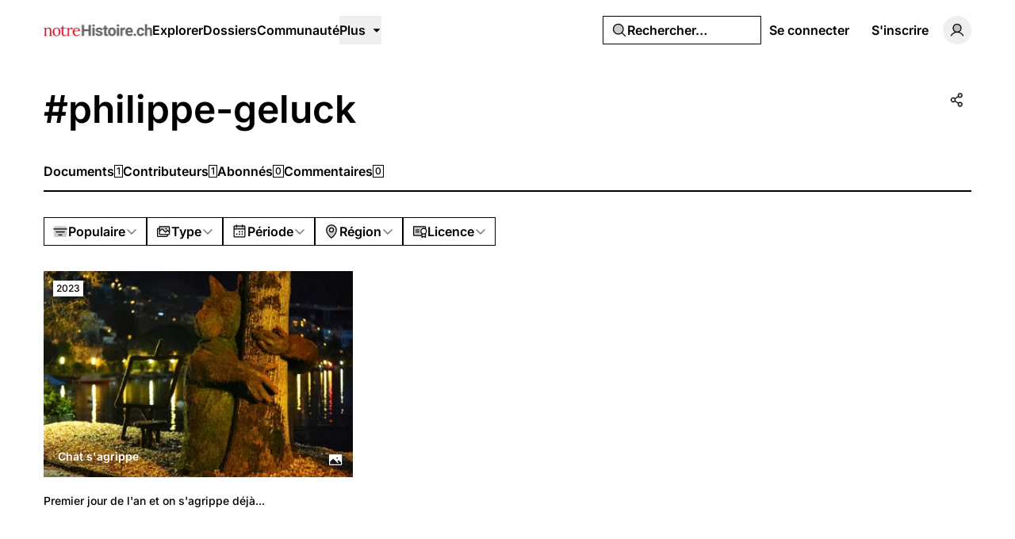

--- FILE ---
content_type: application/javascript; charset=utf-8
request_url: https://notrehistoire.ch/build/assets/PhXLogo.vue-DuFLXMAS.js
body_size: 1228
content:
import{k as c,l as r,m as i,n as e,o as l,p as A,q as v,s as a,t as H}from"./rm-Bf1PUoP-.js";const M=["width","height","fill","transform"],Z={key:0},y=a("path",{d:"M218.12,209.56l-61-95.8,59.72-65.69a12,12,0,0,0-17.76-16.14L143.81,92.77,106.12,33.56A12,12,0,0,0,96,28H48A12,12,0,0,0,37.88,46.44l61,95.8L39.12,207.93a12,12,0,1,0,17.76,16.14l55.31-60.84,37.69,59.21A12,12,0,0,0,160,228h48a12,12,0,0,0,10.12-18.44ZM166.59,204,69.86,52H89.41l96.73,152Z"},null,-1),w=[y],f={key:1},k=a("path",{d:"M208,216H160L48,40H96Z",opacity:"0.2"},null,-1),B=a("path",{d:"M214.75,211.71l-62.6-98.38,61.77-67.95a8,8,0,0,0-11.84-10.76L143.24,99.34,102.75,35.71A8,8,0,0,0,96,32H48a8,8,0,0,0-6.75,12.3l62.6,98.37-61.77,68a8,8,0,1,0,11.84,10.76l58.84-64.72,40.49,63.63A8,8,0,0,0,160,224h48a8,8,0,0,0,6.75-12.29ZM164.39,208,62.57,48h29L193.43,208Z"},null,-1),S=[k,B],x={key:2},z=a("path",{d:"M215,219.85a8,8,0,0,1-7,4.15H160a8,8,0,0,1-6.75-3.71l-40.49-63.63L53.92,221.38a8,8,0,0,1-11.84-10.76l61.77-68L41.25,44.3A8,8,0,0,1,48,32H96a8,8,0,0,1,6.75,3.71l40.49,63.63,58.84-64.72a8,8,0,0,1,11.84,10.76l-61.77,67.95,62.6,98.38A8,8,0,0,1,215,219.85Z"},null,-1),C=[z],N={key:3},b=a("path",{d:"M213.06,212.78l-63.42-99.66L212.44,44A6,6,0,1,0,203.56,36L143,102.62l-41.9-65.84A6,6,0,0,0,96,34H48a6,6,0,0,0-5.06,9.22l63.42,99.66L43.56,212A6,6,0,0,0,52.44,220L113,153.38l41.9,65.84A6,6,0,0,0,160,222h48a6,6,0,0,0,5.06-9.22ZM163.29,210,58.93,46H92.71L197.07,210Z"},null,-1),P=[b],V={key:4},$=a("path",{d:"M214.75,211.71l-62.6-98.38,61.77-67.95a8,8,0,0,0-11.84-10.76L143.24,99.34,102.75,35.71A8,8,0,0,0,96,32H48a8,8,0,0,0-6.75,12.3l62.6,98.37-61.77,68a8,8,0,1,0,11.84,10.76l58.84-64.72,40.49,63.63A8,8,0,0,0,160,224h48a8,8,0,0,0,6.75-12.29ZM164.39,208,62.57,48h29L193.43,208Z"},null,-1),j=[$],q={key:5},E=a("path",{d:"M211.37,213.85,147.13,112.9,211,42.69A4,4,0,0,0,205,37.31L142.68,105.9,99.38,37.85A4,4,0,0,0,96,36H48a4,4,0,0,0-3.37,6.15L108.87,143.1,45,213.31A4,4,0,1,0,51,218.69l62.36-68.59,43.3,68.05A4,4,0,0,0,160,220h48a4,4,0,0,0,3.37-6.15ZM162.2,212,55.29,44H93.8L200.71,212Z"},null,-1),X=[E],F={name:"PhXLogo"},D=c({...F,props:{weight:{type:String},size:{type:[String,Number]},color:{type:String},mirrored:{type:Boolean}},setup(h){const o=h,u=r("weight","regular"),d=r("size","1em"),p=r("color","currentColor"),g=r("mirrored",!1),t=i(()=>o.weight??u),s=i(()=>o.size??d),m=i(()=>o.color??p),L=i(()=>o.mirrored!==void 0?o.mirrored?"scale(-1, 1)":void 0:g?"scale(-1, 1)":void 0);return(n,W)=>(l(),e("svg",H({xmlns:"http://www.w3.org/2000/svg",viewBox:"0 0 256 256",width:s.value,height:s.value,fill:m.value,transform:L.value},n.$attrs),[A(n.$slots,"default"),t.value==="bold"?(l(),e("g",Z,w)):t.value==="duotone"?(l(),e("g",f,S)):t.value==="fill"?(l(),e("g",x,C)):t.value==="light"?(l(),e("g",N,P)):t.value==="regular"?(l(),e("g",V,j)):t.value==="thin"?(l(),e("g",q,X)):v("",!0)],16,M))}});export{D as F};


--- FILE ---
content_type: application/javascript; charset=utf-8
request_url: https://notrehistoire.ch/build/assets/Avatar.vue_vue_type_script_setup_true_lang-DvixQ-Ae.js
body_size: 4508
content:
import{ae as D}from"./index-CUTAajcJ.js";import{c as F}from"./cn-CytzSlOG.js";import{c as U}from"./index-DDaln9Yx.js";import{k as B,w as j,o as A,x as b,D as X,y as I,p as q,m as x,C as w,L as k,t as z,v as P}from"./rm-Bf1PUoP-.js";import{_ as N}from"./LazyImage.vue_vue_type_script_setup_true_lang-CdKu-D3t.js";function v(t){return t.replace(/&/g,"&amp;").replace(/'/g,"&apos;").replace(/"/g,"&quot;").replace(/</g,"&lt;").replace(/>/g,"&gt;")}function O(t){var e,a,i,r,n,l,s;const o=(e=t.meta)===null||e===void 0?void 0:e.title,c=(a=t.meta)===null||a===void 0?void 0:a.creator,d=(i=t.meta)===null||i===void 0?void 0:i.source,u=(n=(r=t.meta)===null||r===void 0?void 0:r.license)===null||n===void 0?void 0:n.url,f=V(t);return!o&&!c&&!d&&!u&&!f?"":'<metadata xmlns:rdf="http://www.w3.org/1999/02/22-rdf-syntax-ns#" xmlns:xsi="http://www.w3.org/2001/XMLSchema-instance" xmlns:dc="http://purl.org/dc/elements/1.1/" xmlns:dcterms="http://purl.org/dc/terms/"><rdf:RDF><rdf:Description>'+(o?`<dc:title>${v(o)}</dc:title>`:"")+(c?`<dc:creator>${v(c)}</dc:creator>`:"")+(d?`<dc:source xsi:type="dcterms:URI">${v((s=(l=t.meta)===null||l===void 0?void 0:l.source)!==null&&s!==void 0?s:"")}</dc:source>`:"")+(u?`<dcterms:license xsi:type="dcterms:URI">${v(u)}</dcterms:license>`:"")+(f?`<dc:rights>${v(f)}</dc:rights>`:"")+"</rdf:Description></rdf:RDF></metadata>"}function V(t){var e,a,i,r,n,l,s,o,c,d,u,f,m,g,p;let h=!((e=t.meta)===null||e===void 0)&&e.title?`„${(a=t.meta)===null||a===void 0?void 0:a.title}”`:"Design",T=`„${(r=(i=t.meta)===null||i===void 0?void 0:i.creator)!==null&&r!==void 0?r:"Unknown"}”`;!((n=t.meta)===null||n===void 0)&&n.source&&(h+=` (${t.meta.source})`);let y="";return((s=(l=t.meta)===null||l===void 0?void 0:l.license)===null||s===void 0?void 0:s.name)!=="MIT"&&((o=t.meta)===null||o===void 0?void 0:o.creator)!=="DiceBear"&&(!((c=t.meta)===null||c===void 0)&&c.title)&&(y+="Remix of "),y+=`${h} by ${T}`,!((u=(d=t.meta)===null||d===void 0?void 0:d.license)===null||u===void 0)&&u.name&&(y+=`, licensed under „${(m=(f=t.meta)===null||f===void 0?void 0:f.license)===null||m===void 0?void 0:m.name}”`,!((p=(g=t.meta)===null||g===void 0?void 0:g.license)===null||p===void 0)&&p.url&&(y+=` (${t.meta.license.url})`)),y}const C=-2147483648,Y=2147483647;function R(t){return t^=t<<13,t^=t>>17,t^=t<<5,t}function G(t){let e=0;for(let a=0;a<t.length;a++)e=(e<<5)-e+t.charCodeAt(a)|0,e=R(e);return e}function _(t=""){t=t.toString();let e=G(t)||1;const a=()=>e=R(e),i=(r,n)=>Math.floor((a()-C)/(Y-C)*(n+1-r)+r);return{seed:t,next:a,bool(r=50){return i(1,100)<=r},integer(r,n){return i(r,n)},pick(r,n){var l;return r.length===0?(a(),n):(l=r[i(0,r.length-1)])!==null&&l!==void 0?l:n},shuffle(r){const n=_(a().toString()),l=[...r];for(let s=l.length-1;s>0;s--){const o=n.integer(0,s);[l[s],l[o]]=[l[o],l[s]]}return l},string(r,n="abcdefghijklmnopqrstuvwxyz1234567890"){const l=_(a().toString());let s="";for(let o=0;o<r;o++)s+=n[l.integer(0,n.length-1)];return s}}}function $(t){let e=t.attributes.viewBox.split(" "),a=parseInt(e[0]),i=parseInt(e[1]),r=parseInt(e[2]),n=parseInt(e[3]);return{x:a,y:i,width:r,height:n}}function J(t,e,a,i,r){let{width:n,height:l,x:s,y:o}=$(t);const c=`<rect fill="${e}" width="${n}" height="${l}" x="${s}" y="${o}" />`;switch(i){case"solid":return c+t.body;case"gradientLinear":return`<rect fill="url(#backgroundLinear)" width="${n}" height="${l}" x="${s}" y="${o}" /><defs><linearGradient id="backgroundLinear" gradientTransform="rotate(${r} 0.5 0.5)"><stop stop-color="${e}"/><stop offset="1" stop-color="${a}"/></linearGradient></defs>`+t.body}}function W(t,e){let{width:a,height:i,x:r,y:n}=$(t),l=e?(e-100)/100:0,s=(a/2+r)*l*-1,o=(i/2+n)*l*-1;return`<g transform="translate(${s} ${o}) scale(${e/100})">${t.body}</g>`}function E(t,e,a){let i=$(t),r=(i.width+i.x*2)*((e??0)/100),n=(i.height+i.y*2)*((a??0)/100);return`<g transform="translate(${r} ${n})">${t.body}</g>`}function H(t,e){let{width:a,height:i,x:r,y:n}=$(t);return`<g transform="rotate(${e}, ${a/2+r}, ${i/2+n})">${t.body}</g>`}function K(t){let{width:e,x:a}=$(t);return`<g transform="scale(-1 1) translate(${e*-1-a*2} 0)">${t.body}</g>`}function Q(t,e){let{width:a,height:i,x:r,y:n}=$(t),l=e?a*e/100:0,s=e?i*e/100:0;return`<mask id="viewboxMask"><rect width="${a}" height="${i}" rx="${l}" ry="${s}" x="${r}" y="${n}" fill="#fff" /></mask><g mask="url(#viewboxMask)">${t.body}</g>`}function Z(t){const e={xmlns:"http://www.w3.org/2000/svg",...t.attributes};return Object.keys(e).map(a=>`${v(a)}="${v(e[a])}"`).join(" ")}function ee(t){const e=_(Math.random().toString()),a={};return t.body.replace(/(id="|url\(#)([a-z0-9-_]+)([")])/gi,(i,r,n,l)=>(a[n]=a[n]||e.string(8),`${r}${a[n]}${l}`))}const te={properties:{seed:{type:"string"},flip:{type:"boolean",default:!1},rotate:{type:"integer",minimum:0,maximum:360,default:0},scale:{type:"integer",minimum:0,maximum:200,default:100},radius:{type:"integer",minimum:0,maximum:50,default:0},size:{type:"integer",minimum:1},backgroundColor:{type:"array",items:{type:"string",pattern:"^(transparent|[a-fA-F0-9]{6})$"}},backgroundType:{type:"array",items:{type:"string",enum:["solid","gradientLinear"]},default:["solid"]},backgroundRotation:{type:"array",items:{type:"integer",minimum:-360,maximum:360},default:[0,360]},translateX:{type:"integer",minimum:-100,maximum:100,default:0},translateY:{type:"integer",minimum:-100,maximum:100,default:0},clip:{type:"boolean",default:!0},randomizeIds:{type:"boolean",default:!1}}};function S(t){var e;let a={},i=(e=t.properties)!==null&&e!==void 0?e:{};return Object.keys(i).forEach(r=>{let n=i[r];typeof n=="object"&&n.default!==void 0&&(Array.isArray(n.default)?a[r]=[...n.default]:typeof n.default=="object"?a[r]={...n.default}:a[r]=n.default)}),a}function ae(t,e){var a;let i={...S(te),...S((a=t.schema)!==null&&a!==void 0?a:{}),...e};return JSON.parse(JSON.stringify(i))}function M(t){return t==="transparent"?t:`#${t}`}function re(t,e,a){var i;let r=t.shuffle(e);r.length<=1||e.length==2&&a=="gradientLinear"?(r=e,t.next()):r=t.shuffle(e),r.length===0&&(r=["transparent"]);const n=r[0],l=(i=r[1])!==null&&i!==void 0?i:r[0];return{primary:M(n),secondary:M(l)}}function ne(t,e={}){var a,i,r,n,l;e=ae(t,e);const s=_(e.seed),o=t.create({prng:s,options:e}),c=s.pick((a=e.backgroundType)!==null&&a!==void 0?a:[],"solid"),{primary:d,secondary:u}=re(s,(i=e.backgroundColor)!==null&&i!==void 0?i:[],c),f=s.integer(!((r=e.backgroundRotation)===null||r===void 0)&&r.length?Math.min(...e.backgroundRotation):0,!((n=e.backgroundRotation)===null||n===void 0)&&n.length?Math.max(...e.backgroundRotation):0);e.size&&(o.attributes.width=e.size.toString(),o.attributes.height=e.size.toString()),e.scale!==void 0&&e.scale!==100&&(o.body=W(o,e.scale)),e.flip&&(o.body=K(o)),e.rotate&&(o.body=H(o,e.rotate)),(e.translateX||e.translateY)&&(o.body=E(o,e.translateX,e.translateY)),d!=="transparent"&&u!=="transparent"&&(o.body=J(o,d,u,c,f)),(e.radius||e.clip)&&(o.body=Q(o,(l=e.radius)!==null&&l!==void 0?l:0)),e.randomizeIds&&(o.body=ee(o));const m=Z(o),g=O(t),p=`<svg ${m}>${g}${o.body}</svg>`;return{toString:()=>p,toJson:()=>{var h;return{svg:p,extra:{primaryBackgroundColor:d,secondaryBackgroundColor:u,backgroundType:c,backgroundRotation:f,...(h=o.extra)===null||h===void 0?void 0:h.call(o)}}},toDataUri:()=>`data:image/svg+xml;utf8,${encodeURIComponent(p)}`}}function L(t,e=!0){const i=(e?t.replace(/@.*/,""):t).match(new RegExp("(\\p{L}[\\p{L}\\p{M}]*)","gu"));if(!i)return e?L(t,!1):"";if(i.length===1)return i[0].match(new RegExp("^(?:\\p{L}\\p{M}*){1,2}","u"))[0].toUpperCase();const r=i[0].match(new RegExp("^(?:\\p{L}\\p{M}*)","u"))[0],n=i[i.length-1].match(new RegExp("^(?:\\p{L}\\p{M}*)","u"))[0];return(r+n).toUpperCase()}function ie(t){return t==="transparent"?t:`#${t}`}function oe(t){return t.replace(/&/g,"&amp;").replace(/'/g,"&apos;").replace(/"/g,"&quot;").replace(/</g,"&lt;").replace(/>/g,"&gt;")}const le={$schema:"http://json-schema.org/draft-07/schema#",properties:{backgroundColor:{type:"array",items:{type:"string",pattern:"^(transparent|[a-fA-F0-9]{6})$"},default:["e53935","d81b60","8e24aa","5e35b1","3949ab","1e88e5","039be5","00acc1","00897b","43a047","7cb342","c0ca33","fdd835","ffb300","fb8c00","f4511e"]},textColor:{type:"array",items:{type:"string",pattern:"^(transparent|[a-fA-F0-9]{6})$"},default:["ffffff"]},fontFamily:{type:"array",minItems:1,items:{type:"string",enum:["Arial","Verdana","Helvetica","Tahoma","Trebuchet MS","Times New Roman","Georgia","Garamond","Courier New","Brush Script MT","sans-serif","serif"]},default:["Arial","sans-serif"]},fontSize:{type:"integer",minimum:1,maximum:100,default:50},chars:{type:"integer",minimum:0,maximum:2,default:2},fontWeight:{type:"integer",default:400,enum:[100,200,300,400,500,600,700,800,900]}}};/*!
 * DiceBear Initials (@dicebear/initials)
 *
 * Code licensed under MIT (https://github.com/dicebear/dicebear/blob/v4/packages/initials/LICENSE)
 * Copyright (c) 2024 Florian Körner
 */const se={title:"Initials",creator:"DiceBear",source:"https://github.com/dicebear/dicebear",license:{name:"CC0 1.0",url:"https://creativecommons.org/publicdomain/zero/1.0/"}},ce=({prng:t,options:e})=>{var a,i,r,n,l,s,o;const c=(i=(a=e.fontFamily)===null||a===void 0?void 0:a.join(", "))!==null&&i!==void 0?i:"Arial, sans-serif",d=(r=e.fontSize)!==null&&r!==void 0?r:50,u=(n=e.fontWeight)!==null&&n!==void 0?n:400,f=ie((s=t.pick((l=e.textColor)!==null&&l!==void 0?l:[]))!==null&&s!==void 0?s:"ffffff"),m=L(t.seed.trim()).slice(0,(o=e.chars)!==null&&o!==void 0?o:2),g=[`<text x="50%" y="50%" font-family="${c}" font-size="${d}" font-weight="${u}" fill="${f}" text-anchor="middle" dy="${(d*.356).toFixed(3)}">${oe(m)}</text>`].join("");return{attributes:{viewBox:"0 0 100 100"},body:g,extra:()=>({fontFamily:c,fontSize:d,fontWeight:u,textColor:f,initials:m})}},de=Object.freeze(Object.defineProperty({__proto__:null,create:ce,meta:se,schema:le},Symbol.toStringTag,{value:"Module"})),ue=B({__name:"Avatar",props:{class:{},size:{default:"sm"},shape:{default:"circle"}},setup(t){const e=t;return(a,i)=>(A(),j(b(D),{class:X(b(F)(b(fe)({size:a.size,shape:a.shape}),e.class))},{default:I(()=>[q(a.$slots,"default")]),_:3},8,["class"]))}}),fe=U("inline-flex items-center justify-center text-foreground select-none shrink-0 bg-secondary overflow-hidden",{variants:{size:{xs:"size-9 text-xs",sm:"size-10 text-xs",base:"size-16 text-2xl",lg:"size-32 text-5xl"},shape:{circle:"rounded-full",square:"rounded-md"}}}),$e=B({__name:"Avatar",props:{name:{default:null},src:{default:null},placeholder:{default:void 0},type:{default:"individual"},class:{default:""},size:{default:"sm"}},setup(t){const e=t,a=x(()=>e.type==="organization"?"square":"circle"),i=x(()=>e.placeholder||ne(de,{...e.name?{}:{backgroundColor:["C4C4C4"]},seed:e.name||""}).toDataUri()),r=w(e.src||i.value),n=w(e.name||""),l=x(()=>{const{name:o,src:c,placeholder:d,type:u,class:f,...m}=e;return m}),s=x(()=>({src:r.value,alt:n.value}));return k(()=>[e.src,i.value],([o,c])=>{r.value=o||c}),k(()=>e.name,o=>{n.value=o||""}),(o,c)=>(A(),j(b(ue),z({class:e.class,shape:a.value},l.value),{default:I(()=>[P(N,z({class:"aspect-square size-full object-cover"},s.value,{onError:c[0]||(c[0]=d=>r.value=i.value)}),null,16)]),_:1},16,["class","shape"]))}});export{$e as _,ue as a};


--- FILE ---
content_type: application/javascript; charset=utf-8
request_url: https://notrehistoire.ch/build/assets/CardHeader.vue_vue_type_script_setup_true_lang-CaXPCjq5.js
body_size: 138
content:
import{c as o}from"./cn-CytzSlOG.js";import{k as r,n,o as c,D as l,x as t,p}from"./rm-Bf1PUoP-.js";const i=r({__name:"CardHeader",props:{class:{}},setup(s){const e=s;return(a,m)=>(c(),n("div",{class:l(t(o)("flex flex-col gap-y-2 p-6",e.class))},[p(a.$slots,"default")],2))}});export{i as _};


--- FILE ---
content_type: application/javascript; charset=utf-8
request_url: https://notrehistoire.ch/build/assets/CardContent.vue_vue_type_script_setup_true_lang-DVadfxMe.js
body_size: 126
content:
import{c as o}from"./cn-CytzSlOG.js";import{k as n,n as r,o as t,D as c,x as p,p as l}from"./rm-Bf1PUoP-.js";const _=n({__name:"CardContent",props:{class:{}},setup(s){const e=s;return(a,m)=>(t(),r("div",{class:c(p(o)("p-6 pt-0",e.class))},[l(a.$slots,"default")],2))}});export{_};


--- FILE ---
content_type: application/javascript; charset=utf-8
request_url: https://notrehistoire.ch/build/assets/common-WK9VER-o.js
body_size: 59316
content:
import{k as lr,n as dr,o as ur,s as gr,p as pr,ah as Pr,ai as Ur,C as ye,L as on,O as Fr,ag as br,aE as sn,$ as cn,a8 as it,q as $r,t as zr,m as En,ap as qr,l as yt}from"./rm-Bf1PUoP-.js";(function(){try{if(typeof document<"u"){var r=document.createElement("style");r.appendChild(document.createTextNode(".mapdiv[data-v-e7ebb206]{width:100%;height:100%}.advanced-marker-wrapper{display:none}.mapdiv .advanced-marker-wrapper{display:inline-block}.custom-control-wrapper[data-v-d099a3a6]{display:none}.mapdiv .custom-control-wrapper[data-v-d099a3a6]{display:inline-block}.info-window-wrapper[data-v-cbe1707b]{display:none}.mapdiv .info-window-wrapper[data-v-cbe1707b]{display:inline-block}.custom-marker-wrapper[data-v-2d2d343a]{display:none}.mapdiv .custom-marker-wrapper[data-v-2d2d343a]{display:inline-block}")),document.head.appendChild(r)}}catch(e){console.error("vite-plugin-css-injected-by-js",e)}})();var Kr=Object.defineProperty,Gr=(r,e,t)=>e in r?Kr(r,e,{enumerable:!0,configurable:!0,writable:!0,value:t}):r[e]=t,hn=(r,e,t)=>(Gr(r,typeof e!="symbol"?e+"":e,t),t);const mr=Symbol("map"),fr=Symbol("api"),Hr=Symbol("marker"),Wr=Symbol("markerCluster"),Zr=Symbol("CustomMarker"),Yr=Symbol("mapTilesLoaded"),_r=["click","dblclick","drag","dragend","dragstart","mousedown","mousemove","mouseout","mouseover","mouseup","rightclick"];/*! *****************************************************************************
Copyright (c) Microsoft Corporation.

Permission to use, copy, modify, and/or distribute this software for any
purpose with or without fee is hereby granted.

THE SOFTWARE IS PROVIDED "AS IS" AND THE AUTHOR DISCLAIMS ALL WARRANTIES WITH
REGARD TO THIS SOFTWARE INCLUDING ALL IMPLIED WARRANTIES OF MERCHANTABILITY
AND FITNESS. IN NO EVENT SHALL THE AUTHOR BE LIABLE FOR ANY SPECIAL, DIRECT,
INDIRECT, OR CONSEQUENTIAL DAMAGES OR ANY DAMAGES WHATSOEVER RESULTING FROM
LOSS OF USE, DATA OR PROFITS, WHETHER IN AN ACTION OF CONTRACT, NEGLIGENCE OR
OTHER TORTIOUS ACTION, ARISING OUT OF OR IN CONNECTION WITH THE USE OR
PERFORMANCE OF THIS SOFTWARE.
***************************************************************************** */function Vr(r,e,t,a){function i(o){return o instanceof t?o:new t(function(d){d(o)})}return new(t||(t=Promise))(function(o,d){function f(s){try{l(a.next(s))}catch(c){d(c)}}function p(s){try{l(a.throw(s))}catch(c){d(c)}}function l(s){s.done?o(s.value):i(s.value).then(f,p)}l((a=a.apply(r,[])).next())})}var Xr=function r(e,t){if(e===t)return!0;if(e&&t&&typeof e=="object"&&typeof t=="object"){if(e.constructor!==t.constructor)return!1;var a,i,o;if(Array.isArray(e)){if(a=e.length,a!=t.length)return!1;for(i=a;i--!==0;)if(!r(e[i],t[i]))return!1;return!0}if(e.constructor===RegExp)return e.source===t.source&&e.flags===t.flags;if(e.valueOf!==Object.prototype.valueOf)return e.valueOf()===t.valueOf();if(e.toString!==Object.prototype.toString)return e.toString()===t.toString();if(o=Object.keys(e),a=o.length,a!==Object.keys(t).length)return!1;for(i=a;i--!==0;)if(!Object.prototype.hasOwnProperty.call(t,o[i]))return!1;for(i=a;i--!==0;){var d=o[i];if(!r(e[d],t[d]))return!1}return!0}return e!==e&&t!==t};const yn="__googleMapsScriptId";var Ue;(function(r){r[r.INITIALIZED=0]="INITIALIZED",r[r.LOADING=1]="LOADING",r[r.SUCCESS=2]="SUCCESS",r[r.FAILURE=3]="FAILURE"})(Ue||(Ue={}));class De{constructor({apiKey:e,authReferrerPolicy:t,channel:a,client:i,id:o=yn,language:d,libraries:f=[],mapIds:p,nonce:l,region:s,retries:c=3,url:b="https://maps.googleapis.com/maps/api/js",version:m}){if(this.callbacks=[],this.done=!1,this.loading=!1,this.errors=[],this.apiKey=e,this.authReferrerPolicy=t,this.channel=a,this.client=i,this.id=o||yn,this.language=d,this.libraries=f,this.mapIds=p,this.nonce=l,this.region=s,this.retries=c,this.url=b,this.version=m,De.instance){if(!Xr(this.options,De.instance.options))throw new Error(`Loader must not be called again with different options. ${JSON.stringify(this.options)} !== ${JSON.stringify(De.instance.options)}`);return De.instance}De.instance=this}get options(){return{version:this.version,apiKey:this.apiKey,channel:this.channel,client:this.client,id:this.id,libraries:this.libraries,language:this.language,region:this.region,mapIds:this.mapIds,nonce:this.nonce,url:this.url,authReferrerPolicy:this.authReferrerPolicy}}get status(){return this.errors.length?Ue.FAILURE:this.done?Ue.SUCCESS:this.loading?Ue.LOADING:Ue.INITIALIZED}get failed(){return this.done&&!this.loading&&this.errors.length>=this.retries+1}createUrl(){let e=this.url;return e+="?callback=__googleMapsCallback",this.apiKey&&(e+=`&key=${this.apiKey}`),this.channel&&(e+=`&channel=${this.channel}`),this.client&&(e+=`&client=${this.client}`),this.libraries.length>0&&(e+=`&libraries=${this.libraries.join(",")}`),this.language&&(e+=`&language=${this.language}`),this.region&&(e+=`&region=${this.region}`),this.version&&(e+=`&v=${this.version}`),this.mapIds&&(e+=`&map_ids=${this.mapIds.join(",")}`),this.authReferrerPolicy&&(e+=`&auth_referrer_policy=${this.authReferrerPolicy}`),e}deleteScript(){const e=document.getElementById(this.id);e&&e.remove()}load(){return this.loadPromise()}loadPromise(){return new Promise((e,t)=>{this.loadCallback(a=>{a?t(a.error):e(window.google)})})}importLibrary(e){return this.execute(),google.maps.importLibrary(e)}loadCallback(e){this.callbacks.push(e),this.execute()}setScript(){var e,t;if(document.getElementById(this.id)){this.callback();return}const a={key:this.apiKey,channel:this.channel,client:this.client,libraries:this.libraries.length&&this.libraries,v:this.version,mapIds:this.mapIds,language:this.language,region:this.region,authReferrerPolicy:this.authReferrerPolicy};Object.keys(a).forEach(o=>!a[o]&&delete a[o]),!((t=(e=window==null?void 0:window.google)===null||e===void 0?void 0:e.maps)===null||t===void 0)&&t.importLibrary||(o=>{let d,f,p,l="The Google Maps JavaScript API",s="google",c="importLibrary",b="__ib__",m=document,g=window;g=g[s]||(g[s]={});const _=g.maps||(g.maps={}),h=new Set,N=new URLSearchParams,T=()=>d||(d=new Promise((w,U)=>Vr(this,void 0,void 0,function*(){var M;yield f=m.createElement("script"),f.id=this.id,N.set("libraries",[...h]+"");for(p in o)N.set(p.replace(/[A-Z]/g,x=>"_"+x[0].toLowerCase()),o[p]);N.set("callback",s+".maps."+b),f.src=this.url+"?"+N,_[b]=w,f.onerror=()=>d=U(Error(l+" could not load.")),f.nonce=this.nonce||((M=m.querySelector("script[nonce]"))===null||M===void 0?void 0:M.nonce)||"",m.head.append(f)})));_[c]?console.warn(l+" only loads once. Ignoring:",o):_[c]=(w,...U)=>h.add(w)&&T().then(()=>_[c](w,...U))})(a);const i=this.libraries.map(o=>this.importLibrary(o));i.length||i.push(this.importLibrary("core")),Promise.all(i).then(()=>this.callback(),o=>{const d=new ErrorEvent("error",{error:o});this.loadErrorCallback(d)})}reset(){this.deleteScript(),this.done=!1,this.loading=!1,this.errors=[],this.onerrorEvent=null}resetIfRetryingFailed(){this.failed&&this.reset()}loadErrorCallback(e){if(this.errors.push(e),this.errors.length<=this.retries){const t=this.errors.length*Math.pow(2,this.errors.length);console.error(`Failed to load Google Maps script, retrying in ${t} ms.`),setTimeout(()=>{this.deleteScript(),this.setScript()},t)}else this.onerrorEvent=e,this.callback()}callback(){this.done=!0,this.loading=!1,this.callbacks.forEach(e=>{e(this.onerrorEvent)}),this.callbacks=[]}execute(){if(this.resetIfRetryingFailed(),this.done)this.callback();else{if(window.google&&window.google.maps&&window.google.maps.version){console.warn("Google Maps already loaded outside @googlemaps/js-api-loader.This may result in undesirable behavior as options and script parameters may not match."),this.callback();return}this.loading||(this.loading=!0,this.setScript())}}}function Qr(r){return class extends r.OverlayView{constructor(e){super(),hn(this,"element"),hn(this,"opts");const{element:t,...a}=e;this.element=t,this.opts=a,this.opts.map&&this.setMap(this.opts.map)}getPosition(){return this.opts.position?this.opts.position instanceof r.LatLng?this.opts.position:new r.LatLng(this.opts.position):null}getVisible(){if(!this.element)return!1;const e=this.element;return e.style.display!=="none"&&e.style.visibility!=="hidden"&&(e.style.opacity===""||Number(e.style.opacity)>.01)}onAdd(){if(!this.element)return;const e=this.getPanes();e&&e.overlayMouseTarget.appendChild(this.element)}draw(){if(!this.element)return;const e=this.getProjection(),t=e==null?void 0:e.fromLatLngToDivPixel(this.getPosition());if(t){this.element.style.position="absolute";let a,i;switch(this.opts.anchorPoint){case"TOP_CENTER":a="-50%",i="-100%";break;case"BOTTOM_CENTER":a="-50%",i="0";break;case"LEFT_CENTER":a="-100%",i="-50%";break;case"RIGHT_CENTER":a="0",i="-50%";break;case"TOP_LEFT":a="-100%",i="-100%";break;case"TOP_RIGHT":a="0",i="-100%";break;case"BOTTOM_LEFT":a="-100%",i="0";break;case"BOTTOM_RIGHT":a="0",i="0";break;default:a="-50%",i="-50%"}const o=t.x+(this.opts.offsetX||0)+"px",d=t.y+(this.opts.offsetY||0)+"px";this.element.style.transform=`translateX(${a}) translateX(${o}) translateY(${i}) translateY(${d})`,this.opts.zIndex&&(this.element.style.zIndex=this.opts.zIndex.toString())}}onRemove(){this.element&&this.element.remove()}setOptions(e){const{element:t,...a}=e;this.element=t,this.opts=a,this.draw()}}}let vn;const Nn=["bounds_changed","center_changed","click","contextmenu","dblclick","drag","dragend","dragstart","heading_changed","idle","isfractionalzoomenabled_changed","mapcapabilities_changed","maptypeid_changed","mousemove","mouseout","mouseover","projection_changed","renderingtype_changed","rightclick","tilesloaded","tilt_changed","zoom_changed"],Jr=lr({props:{apiPromise:{type:Promise},apiKey:{type:String,default:""},version:{type:String,default:"weekly"},libraries:{type:Array,default:()=>["places","marker"]},region:{type:String,required:!1},language:{type:String,required:!1},backgroundColor:{type:String,required:!1},center:{type:Object,default:()=>({lat:0,lng:0})},clickableIcons:{type:Boolean,required:!1,default:void 0},colorScheme:{type:String,required:!1},controlSize:{type:Number,required:!1},disableDefaultUi:{type:Boolean,required:!1,default:void 0},disableDoubleClickZoom:{type:Boolean,required:!1,default:void 0},draggable:{type:Boolean,required:!1,default:void 0},draggableCursor:{type:String,required:!1},draggingCursor:{type:String,required:!1},fullscreenControl:{type:Boolean,required:!1,default:void 0},fullscreenControlPosition:{type:String,required:!1},gestureHandling:{type:String,required:!1},heading:{type:Number,required:!1},isFractionalZoomEnabled:{type:Boolean,required:!1,default:void 0},keyboardShortcuts:{type:Boolean,required:!1,default:void 0},mapTypeControl:{type:Boolean,required:!1,default:void 0},mapTypeControlOptions:{type:Object,required:!1},mapTypeId:{type:[Number,String],required:!1},mapId:{type:String,required:!1},maxZoom:{type:Number,required:!1},minZoom:{type:Number,required:!1},noClear:{type:Boolean,required:!1,default:void 0},panControl:{type:Boolean,required:!1,default:void 0},panControlPosition:{type:String,required:!1},restriction:{type:Object,required:!1},rotateControl:{type:Boolean,required:!1,default:void 0},rotateControlPosition:{type:String,required:!1},scaleControl:{type:Boolean,required:!1,default:void 0},scaleControlStyle:{type:Number,required:!1},scrollwheel:{type:Boolean,required:!1,default:void 0},streetView:{type:Object,required:!1},streetViewControl:{type:Boolean,required:!1,default:void 0},streetViewControlPosition:{type:String,required:!1},styles:{type:Array,required:!1},tilt:{type:Number,required:!1},zoom:{type:Number,required:!1},zoomControl:{type:Boolean,required:!1,default:void 0},zoomControlPosition:{type:String,required:!1},cameraControl:{type:Boolean,required:!1,default:void 0},cameraControlPosition:{type:String,required:!1},nonce:{type:String,default:""}},emits:Nn,setup(r,{emit:e}){const t=ye(),a=ye(!1),i=ye(),o=ye(),d=ye(!1);it(mr,i),it(fr,o),it(Yr,d);const f=()=>{const c={...r};Object.keys(c).forEach(g=>{c[g]===void 0&&delete c[g]});const b=g=>{var _;return g?{position:(_=o.value)==null?void 0:_.ControlPosition[g]}:{}},m={scaleControlOptions:r.scaleControlStyle?{style:r.scaleControlStyle}:{},panControlOptions:b(r.panControlPosition),zoomControlOptions:b(r.zoomControlPosition),rotateControlOptions:b(r.rotateControlPosition),streetViewControlOptions:b(r.streetViewControlPosition),fullscreenControlOptions:b(r.fullscreenControlPosition),cameraControlOptions:b(r.cameraControlPosition),disableDefaultUI:r.disableDefaultUi};return{...c,...m}},p=on([o,i],([c,b])=>{const m=c,g=b;m&&g&&(m.event.addListenerOnce(g,"tilesloaded",()=>{d.value=!0}),setTimeout(p,0))},{immediate:!0}),l=()=>{try{const{apiKey:c,region:b,version:m,language:g,libraries:_,nonce:h}=r;vn=new De({apiKey:c,region:b,version:m,language:g,libraries:_,nonce:h})}catch(c){console.error(c)}},s=c=>{o.value=sn(c.maps),i.value=sn(new c.maps.Map(t.value,f()));const b=Qr(o.value);o.value[Zr]=b,Nn.forEach(g=>{var _;(_=i.value)==null||_.addListener(g,h=>e(g,h))}),a.value=!0;const m=Object.keys(r).filter(g=>!["apiPromise","apiKey","version","libraries","region","language","center","zoom","nonce"].includes(g)).map(g=>cn(r,g));on([()=>r.center,()=>r.zoom,...m],([g,_],[h,N])=>{var T,w,U;const{center:M,zoom:x,...D}=f();(T=i.value)==null||T.setOptions(D),_!==void 0&&_!==N&&((w=i.value)==null||w.setZoom(_));const k=!h||g.lng!==h.lng||g.lat!==h.lat;g&&k&&((U=i.value)==null||U.panTo(g))})};return Fr(()=>{r.apiPromise&&r.apiPromise instanceof Promise?r.apiPromise.then(s):(l(),vn.load().then(s))}),br(()=>{var c;d.value=!1,i.value&&((c=o.value)==null||c.event.clearInstanceListeners(i.value))}),{mapRef:t,ready:a,map:i,api:o,mapTilesLoaded:d}}}),Er=(r,e)=>{const t=r.__vccOpts||r;for(const[a,i]of e)t[a]=i;return t},jr={ref:"mapRef",class:"mapdiv"};function ea(r,e,t,a,i,o){return ur(),dr("div",null,[gr("div",jr,null,512),pr(r.$slots,"default",Pr(Ur({ready:r.ready,map:r.map,api:r.api,mapTilesLoaded:r.mapTilesLoaded})),void 0,!0)])}const Ha=Er(Jr,[["render",ea],["__scopeId","data-v-e7ebb206"]]);function ta(r){return r&&r.__esModule&&Object.prototype.hasOwnProperty.call(r,"default")?r.default:r}var na=function r(e,t){if(e===t)return!0;if(e&&t&&typeof e=="object"&&typeof t=="object"){if(e.constructor!==t.constructor)return!1;var a,i,o;if(Array.isArray(e)){if(a=e.length,a!=t.length)return!1;for(i=a;i--!==0;)if(!r(e[i],t[i]))return!1;return!0}if(e.constructor===RegExp)return e.source===t.source&&e.flags===t.flags;if(e.valueOf!==Object.prototype.valueOf)return e.valueOf()===t.valueOf();if(e.toString!==Object.prototype.toString)return e.toString()===t.toString();if(o=Object.keys(e),a=o.length,a!==Object.keys(t).length)return!1;for(i=a;i--!==0;)if(!Object.prototype.hasOwnProperty.call(t,o[i]))return!1;for(i=a;i--!==0;){var d=o[i];if(!r(e[d],t[d]))return!1}return!0}return e!==e&&t!==t};const Sn=ta(na),Tn=["click","drag","dragend","dragstart","gmp-click"],ra=lr({name:"AdvancedMarker",props:{options:{type:Object,required:!0},pinOptions:{type:Object,required:!1}},emits:Tn,setup(r,{emit:e,expose:t,slots:a}){const i=ye(),o=En(()=>{var m;return(m=a.default)==null?void 0:m.call(a).some(g=>g.type!==qr)}),d=cn(r,"options"),f=cn(r,"pinOptions"),p=ye(),l=yt(mr,ye()),s=yt(fr,ye()),c=yt(Wr,ye()),b=En(()=>!!(c.value&&s.value&&p.value instanceof google.maps.marker.AdvancedMarkerElement));return on([l,d,f],async(m,[g,_,h])=>{var N,T,w;const U=!Sn(d.value,_)||!Sn(f.value,h)||l.value!==g;if(!l.value||!s.value||!U)return;const{AdvancedMarkerElement:M,PinElement:x}=s.value.marker;if(p.value){const{map:D,content:k,...B}=d.value;Object.assign(p.value,{content:o.value?i.value:f.value?new x(f.value).element:k,...B}),b.value&&((N=c.value)==null||N.removeMarker(p.value),(T=c.value)==null||T.addMarker(p.value))}else o.value?d.value.content=i.value:f.value&&(d.value.content=new x(f.value).element),p.value=sn(new M(d.value)),b.value?(w=c.value)==null||w.addMarker(p.value):p.value.map=l.value,Tn.forEach(D=>{var k;(k=p.value)==null||k.addListener(D,B=>e(D,B))})},{immediate:!0}),br(()=>{var m,g;p.value&&((m=s.value)==null||m.event.clearInstanceListeners(p.value),b.value?(g=c.value)==null||g.removeMarker(p.value):p.value.map=null)}),it(Hr,p),t({marker:p}),{hasSlotContent:o,markerRef:i}}}),aa={key:0,class:"advanced-marker-wrapper"};function ia(r,e,t,a,i,o){return r.hasSlotContent?(ur(),dr("div",aa,[gr("div",zr({ref:"markerRef"},r.$attrs),[pr(r.$slots,"default")],16)])):$r("",!0)}const Wa=Er(ra,[["render",ia]]);_r.concat(["bounds_changed"]);_r.concat(["center_changed","radius_changed"]);var ln;(function(r){r.CLUSTERING_BEGIN="clusteringbegin",r.CLUSTERING_END="clusteringend",r.CLUSTER_CLICK="click"})(ln||(ln={}));Object.values(ln);var vt,wn;function oa(){if(wn)return vt;wn=1;function r(n){return n instanceof Map?n.clear=n.delete=n.set=function(){throw new Error("map is read-only")}:n instanceof Set&&(n.add=n.clear=n.delete=function(){throw new Error("set is read-only")}),Object.freeze(n),Object.getOwnPropertyNames(n).forEach(u=>{const y=n[u],I=typeof y;(I==="object"||I==="function")&&!Object.isFrozen(y)&&r(y)}),n}class e{constructor(u){u.data===void 0&&(u.data={}),this.data=u.data,this.isMatchIgnored=!1}ignoreMatch(){this.isMatchIgnored=!0}}function t(n){return n.replace(/&/g,"&amp;").replace(/</g,"&lt;").replace(/>/g,"&gt;").replace(/"/g,"&quot;").replace(/'/g,"&#x27;")}function a(n,...u){const y=Object.create(null);for(const I in n)y[I]=n[I];return u.forEach(function(I){for(const X in I)y[X]=I[X]}),y}const i="</span>",o=n=>!!n.scope,d=(n,{prefix:u})=>{if(n.startsWith("language:"))return n.replace("language:","language-");if(n.includes(".")){const y=n.split(".");return[`${u}${y.shift()}`,...y.map((I,X)=>`${I}${"_".repeat(X+1)}`)].join(" ")}return`${u}${n}`};class f{constructor(u,y){this.buffer="",this.classPrefix=y.classPrefix,u.walk(this)}addText(u){this.buffer+=t(u)}openNode(u){if(!o(u))return;const y=d(u.scope,{prefix:this.classPrefix});this.span(y)}closeNode(u){o(u)&&(this.buffer+=i)}value(){return this.buffer}span(u){this.buffer+=`<span class="${u}">`}}const p=(n={})=>{const u={children:[]};return Object.assign(u,n),u};class l{constructor(){this.rootNode=p(),this.stack=[this.rootNode]}get top(){return this.stack[this.stack.length-1]}get root(){return this.rootNode}add(u){this.top.children.push(u)}openNode(u){const y=p({scope:u});this.add(y),this.stack.push(y)}closeNode(){if(this.stack.length>1)return this.stack.pop()}closeAllNodes(){for(;this.closeNode(););}toJSON(){return JSON.stringify(this.rootNode,null,4)}walk(u){return this.constructor._walk(u,this.rootNode)}static _walk(u,y){return typeof y=="string"?u.addText(y):y.children&&(u.openNode(y),y.children.forEach(I=>this._walk(u,I)),u.closeNode(y)),u}static _collapse(u){typeof u!="string"&&u.children&&(u.children.every(y=>typeof y=="string")?u.children=[u.children.join("")]:u.children.forEach(y=>{l._collapse(y)}))}}class s extends l{constructor(u){super(),this.options=u}addText(u){u!==""&&this.add(u)}startScope(u){this.openNode(u)}endScope(){this.closeNode()}__addSublanguage(u,y){const I=u.root;y&&(I.scope=`language:${y}`),this.add(I)}toHTML(){return new f(this,this.options).value()}finalize(){return this.closeAllNodes(),!0}}function c(n){return n?typeof n=="string"?n:n.source:null}function b(n){return _("(?=",n,")")}function m(n){return _("(?:",n,")*")}function g(n){return _("(?:",n,")?")}function _(...n){return n.map(y=>c(y)).join("")}function h(n){const u=n[n.length-1];return typeof u=="object"&&u.constructor===Object?(n.splice(n.length-1,1),u):{}}function N(...n){return"("+(h(n).capture?"":"?:")+n.map(I=>c(I)).join("|")+")"}function T(n){return new RegExp(n.toString()+"|").exec("").length-1}function w(n,u){const y=n&&n.exec(u);return y&&y.index===0}const U=/\[(?:[^\\\]]|\\.)*\]|\(\??|\\([1-9][0-9]*)|\\./;function M(n,{joinWith:u}){let y=0;return n.map(I=>{y+=1;const X=y;let Q=c(I),O="";for(;Q.length>0;){const S=U.exec(Q);if(!S){O+=Q;break}O+=Q.substring(0,S.index),Q=Q.substring(S.index+S[0].length),S[0][0]==="\\"&&S[1]?O+="\\"+String(Number(S[1])+X):(O+=S[0],S[0]==="("&&y++)}return O}).map(I=>`(${I})`).join(u)}const x=/\b\B/,D="[a-zA-Z]\\w*",k="[a-zA-Z_]\\w*",B="\\b\\d+(\\.\\d+)?",q="(-?)(\\b0[xX][a-fA-F0-9]+|(\\b\\d+(\\.\\d*)?|\\.\\d+)([eE][-+]?\\d+)?)",K="\\b(0b[01]+)",re="!|!=|!==|%|%=|&|&&|&=|\\*|\\*=|\\+|\\+=|,|-|-=|/=|/|:|;|<<|<<=|<=|<|===|==|=|>>>=|>>=|>=|>>>|>>|>|\\?|\\[|\\{|\\(|\\^|\\^=|\\||\\|=|\\|\\||~",ee=(n={})=>{const u=/^#![ ]*\//;return n.binary&&(n.begin=_(u,/.*\b/,n.binary,/\b.*/)),a({scope:"meta",begin:u,end:/$/,relevance:0,"on:begin":(y,I)=>{y.index!==0&&I.ignoreMatch()}},n)},te={begin:"\\\\[\\s\\S]",relevance:0},W={scope:"string",begin:"'",end:"'",illegal:"\\n",contains:[te]},Y={scope:"string",begin:'"',end:'"',illegal:"\\n",contains:[te]},J={begin:/\b(a|an|the|are|I'm|isn't|don't|doesn't|won't|but|just|should|pretty|simply|enough|gonna|going|wtf|so|such|will|you|your|they|like|more)\b/},oe=function(n,u,y={}){const I=a({scope:"comment",begin:n,end:u,contains:[]},y);I.contains.push({scope:"doctag",begin:"[ ]*(?=(TODO|FIXME|NOTE|BUG|OPTIMIZE|HACK|XXX):)",end:/(TODO|FIXME|NOTE|BUG|OPTIMIZE|HACK|XXX):/,excludeBegin:!0,relevance:0});const X=N("I","a","is","so","us","to","at","if","in","it","on",/[A-Za-z]+['](d|ve|re|ll|t|s|n)/,/[A-Za-z]+[-][a-z]+/,/[A-Za-z][a-z]{2,}/);return I.contains.push({begin:_(/[ ]+/,"(",X,/[.]?[:]?([.][ ]|[ ])/,"){3}")}),I},Me=oe("//","$"),Ce=oe("/\\*","\\*/"),ve=oe("#","$"),we={scope:"number",begin:B,relevance:0},Ie={scope:"number",begin:q,relevance:0},be={scope:"number",begin:K,relevance:0},me={scope:"regexp",begin:/\/(?=[^/\n]*\/)/,end:/\/[gimuy]*/,contains:[te,{begin:/\[/,end:/\]/,relevance:0,contains:[te]}]},Ne={scope:"title",begin:D,relevance:0},V={scope:"title",begin:k,relevance:0},Z={begin:"\\.\\s*"+k,relevance:0};var ae=Object.freeze({__proto__:null,APOS_STRING_MODE:W,BACKSLASH_ESCAPE:te,BINARY_NUMBER_MODE:be,BINARY_NUMBER_RE:K,COMMENT:oe,C_BLOCK_COMMENT_MODE:Ce,C_LINE_COMMENT_MODE:Me,C_NUMBER_MODE:Ie,C_NUMBER_RE:q,END_SAME_AS_BEGIN:function(n){return Object.assign(n,{"on:begin":(u,y)=>{y.data._beginMatch=u[1]},"on:end":(u,y)=>{y.data._beginMatch!==u[1]&&y.ignoreMatch()}})},HASH_COMMENT_MODE:ve,IDENT_RE:D,MATCH_NOTHING_RE:x,METHOD_GUARD:Z,NUMBER_MODE:we,NUMBER_RE:B,PHRASAL_WORDS_MODE:J,QUOTE_STRING_MODE:Y,REGEXP_MODE:me,RE_STARTERS_RE:re,SHEBANG:ee,TITLE_MODE:Ne,UNDERSCORE_IDENT_RE:k,UNDERSCORE_TITLE_MODE:V});function de(n,u){n.input[n.index-1]==="."&&u.ignoreMatch()}function ge(n,u){n.className!==void 0&&(n.scope=n.className,delete n.className)}function fe(n,u){u&&n.beginKeywords&&(n.begin="\\b("+n.beginKeywords.split(" ").join("|")+")(?!\\.)(?=\\b|\\s)",n.__beforeBegin=de,n.keywords=n.keywords||n.beginKeywords,delete n.beginKeywords,n.relevance===void 0&&(n.relevance=0))}function Ge(n,u){Array.isArray(n.illegal)&&(n.illegal=N(...n.illegal))}function ot(n,u){if(n.match){if(n.begin||n.end)throw new Error("begin & end are not supported with match");n.begin=n.match,delete n.match}}function Fe(n,u){n.relevance===void 0&&(n.relevance=1)}const He=(n,u)=>{if(!n.beforeMatch)return;if(n.starts)throw new Error("beforeMatch cannot be used with starts");const y=Object.assign({},n);Object.keys(n).forEach(I=>{delete n[I]}),n.keywords=y.keywords,n.begin=_(y.beforeMatch,b(y.begin)),n.starts={relevance:0,contains:[Object.assign(y,{endsParent:!0})]},n.relevance=0,delete y.beforeMatch},We=["of","and","for","in","not","or","if","then","parent","list","value"],st="keyword";function Ze(n,u,y=st){const I=Object.create(null);return typeof n=="string"?X(y,n.split(" ")):Array.isArray(n)?X(y,n):Object.keys(n).forEach(function(Q){Object.assign(I,Ze(n[Q],u,Q))}),I;function X(Q,O){u&&(O=O.map(S=>S.toLowerCase())),O.forEach(function(S){const C=S.split("|");I[C[0]]=[Q,$e(C[0],C[1])]})}}function $e(n,u){return u?Number(u):ct(n)?0:1}function ct(n){return We.includes(n.toLowerCase())}const Ye={},Se=n=>{console.error(n)},xe=(n,...u)=>{console.log(`WARN: ${n}`,...u)},ue=(n,u)=>{Ye[`${n}/${u}`]||(console.log(`Deprecated as of ${n}. ${u}`),Ye[`${n}/${u}`]=!0)},Be=new Error;function Ve(n,u,{key:y}){let I=0;const X=n[y],Q={},O={};for(let S=1;S<=u.length;S++)O[S+I]=X[S],Q[S+I]=!0,I+=T(u[S-1]);n[y]=O,n[y]._emit=Q,n[y]._multi=!0}function Xe(n){if(Array.isArray(n.begin)){if(n.skip||n.excludeBegin||n.returnBegin)throw Se("skip, excludeBegin, returnBegin not compatible with beginScope: {}"),Be;if(typeof n.beginScope!="object"||n.beginScope===null)throw Se("beginScope must be object"),Be;Ve(n,n.begin,{key:"beginScope"}),n.begin=M(n.begin,{joinWith:""})}}function ze(n){if(Array.isArray(n.end)){if(n.skip||n.excludeEnd||n.returnEnd)throw Se("skip, excludeEnd, returnEnd not compatible with endScope: {}"),Be;if(typeof n.endScope!="object"||n.endScope===null)throw Se("endScope must be object"),Be;Ve(n,n.end,{key:"endScope"}),n.end=M(n.end,{joinWith:""})}}function lt(n){n.scope&&typeof n.scope=="object"&&n.scope!==null&&(n.beginScope=n.scope,delete n.scope)}function Qe(n){lt(n),typeof n.beginScope=="string"&&(n.beginScope={_wrap:n.beginScope}),typeof n.endScope=="string"&&(n.endScope={_wrap:n.endScope}),Xe(n),ze(n)}function dt(n){function u(O,S){return new RegExp(c(O),"m"+(n.case_insensitive?"i":"")+(n.unicodeRegex?"u":"")+(S?"g":""))}class y{constructor(){this.matchIndexes={},this.regexes=[],this.matchAt=1,this.position=0}addRule(S,C){C.position=this.position++,this.matchIndexes[this.matchAt]=C,this.regexes.push([C,S]),this.matchAt+=T(S)+1}compile(){this.regexes.length===0&&(this.exec=()=>null);const S=this.regexes.map(C=>C[1]);this.matcherRe=u(M(S,{joinWith:"|"}),!0),this.lastIndex=0}exec(S){this.matcherRe.lastIndex=this.lastIndex;const C=this.matcherRe.exec(S);if(!C)return null;const ie=C.findIndex((Ke,bt)=>bt>0&&Ke!==void 0),j=this.matchIndexes[ie];return C.splice(0,ie),Object.assign(C,j)}}class I{constructor(){this.rules=[],this.multiRegexes=[],this.count=0,this.lastIndex=0,this.regexIndex=0}getMatcher(S){if(this.multiRegexes[S])return this.multiRegexes[S];const C=new y;return this.rules.slice(S).forEach(([ie,j])=>C.addRule(ie,j)),C.compile(),this.multiRegexes[S]=C,C}resumingScanAtSamePosition(){return this.regexIndex!==0}considerAll(){this.regexIndex=0}addRule(S,C){this.rules.push([S,C]),C.type==="begin"&&this.count++}exec(S){const C=this.getMatcher(this.regexIndex);C.lastIndex=this.lastIndex;let ie=C.exec(S);if(this.resumingScanAtSamePosition()&&!(ie&&ie.index===this.lastIndex)){const j=this.getMatcher(0);j.lastIndex=this.lastIndex+1,ie=j.exec(S)}return ie&&(this.regexIndex+=ie.position+1,this.regexIndex===this.count&&this.considerAll()),ie}}function X(O){const S=new I;return O.contains.forEach(C=>S.addRule(C.begin,{rule:C,type:"begin"})),O.terminatorEnd&&S.addRule(O.terminatorEnd,{type:"end"}),O.illegal&&S.addRule(O.illegal,{type:"illegal"}),S}function Q(O,S){const C=O;if(O.isCompiled)return C;[ge,ot,Qe,He].forEach(j=>j(O,S)),n.compilerExtensions.forEach(j=>j(O,S)),O.__beforeBegin=null,[fe,Ge,Fe].forEach(j=>j(O,S)),O.isCompiled=!0;let ie=null;return typeof O.keywords=="object"&&O.keywords.$pattern&&(O.keywords=Object.assign({},O.keywords),ie=O.keywords.$pattern,delete O.keywords.$pattern),ie=ie||/\w+/,O.keywords&&(O.keywords=Ze(O.keywords,n.case_insensitive)),C.keywordPatternRe=u(ie,!0),S&&(O.begin||(O.begin=/\B|\b/),C.beginRe=u(C.begin),!O.end&&!O.endsWithParent&&(O.end=/\B|\b/),O.end&&(C.endRe=u(C.end)),C.terminatorEnd=c(C.end)||"",O.endsWithParent&&S.terminatorEnd&&(C.terminatorEnd+=(O.end?"|":"")+S.terminatorEnd)),O.illegal&&(C.illegalRe=u(O.illegal)),O.contains||(O.contains=[]),O.contains=[].concat(...O.contains.map(function(j){return ut(j==="self"?O:j)})),O.contains.forEach(function(j){Q(j,C)}),O.starts&&Q(O.starts,S),C.matcher=X(C),C}if(n.compilerExtensions||(n.compilerExtensions=[]),n.contains&&n.contains.includes("self"))throw new Error("ERR: contains `self` is not supported at the top-level of a language.  See documentation.");return n.classNameAliases=a(n.classNameAliases||{}),Q(n)}function Je(n){return n?n.endsWithParent||Je(n.starts):!1}function ut(n){return n.variants&&!n.cachedVariants&&(n.cachedVariants=n.variants.map(function(u){return a(n,{variants:null},u)})),n.cachedVariants?n.cachedVariants:Je(n)?a(n,{starts:n.starts?a(n.starts):null}):Object.isFrozen(n)?a(n):n}var gt="11.11.1";class pt extends Error{constructor(u,y){super(u),this.name="HTMLInjectionError",this.html=y}}const qe=t,je=a,$=Symbol("nomatch"),Pe=7,Oe=function(n){const u=Object.create(null),y=Object.create(null),I=[];let X=!0;const Q="Could not find the language '{}', did you forget to load/include a language module?",O={disableAutodetect:!0,name:"Plain text",contains:[]};let S={ignoreUnescapedHTML:!1,throwUnescapedHTML:!1,noHighlightRe:/^(no-?highlight)$/i,languageDetectRe:/\blang(?:uage)?-([\w-]+)\b/i,classPrefix:"hljs-",cssSelector:"pre code",languages:null,__emitter:s};function C(E){return S.noHighlightRe.test(E)}function ie(E){let A=E.className+" ";A+=E.parentNode?E.parentNode.className:"";const F=S.languageDetectRe.exec(A);if(F){const G=Ae(F[1]);return G||(xe(Q.replace("{}",F[1])),xe("Falling back to no-highlight mode for this block.",E)),G?F[1]:"no-highlight"}return A.split(/\s+/).find(G=>C(G)||Ae(G))}function j(E,A,F){let G="",ne="";typeof A=="object"?(G=E,F=A.ignoreIllegals,ne=A.language):(ue("10.7.0","highlight(lang, code, ...args) has been deprecated."),ue("10.7.0",`Please use highlight(code, options) instead.
https://github.com/highlightjs/highlight.js/issues/2277`),ne=E,G=A),F===void 0&&(F=!0);const _e={code:G,language:ne};tt("before:highlight",_e);const ke=_e.result?_e.result:Ke(_e.language,_e.code,F);return ke.code=_e.code,tt("after:highlight",ke),ke}function Ke(E,A,F,G){const ne=Object.create(null);function _e(v,R){return v.keywords[R]}function ke(){if(!L.keywords){se.addText(H);return}let v=0;L.keywordPatternRe.lastIndex=0;let R=L.keywordPatternRe.exec(H),P="";for(;R;){P+=H.substring(v,R.index);const z=he.case_insensitive?R[0].toLowerCase():R[0],ce=_e(L,z);if(ce){const[Te,Dr]=ce;if(se.addText(P),P="",ne[z]=(ne[z]||0)+1,ne[z]<=Pe&&(at+=Dr),Te.startsWith("_"))P+=R[0];else{const Br=he.classNameAliases[Te]||Te;Ee(R[0],Br)}}else P+=R[0];v=L.keywordPatternRe.lastIndex,R=L.keywordPatternRe.exec(H)}P+=H.substring(v),se.addText(P)}function nt(){if(H==="")return;let v=null;if(typeof L.subLanguage=="string"){if(!u[L.subLanguage]){se.addText(H);return}v=Ke(L.subLanguage,H,!0,_n[L.subLanguage]),_n[L.subLanguage]=v._top}else v=mt(H,L.subLanguage.length?L.subLanguage:null);L.relevance>0&&(at+=v.relevance),se.__addSublanguage(v._emitter,v.language)}function pe(){L.subLanguage!=null?nt():ke(),H=""}function Ee(v,R){v!==""&&(se.startScope(R),se.addText(v),se.endScope())}function pn(v,R){let P=1;const z=R.length-1;for(;P<=z;){if(!v._emit[P]){P++;continue}const ce=he.classNameAliases[v[P]]||v[P],Te=R[P];ce?Ee(Te,ce):(H=Te,ke(),H=""),P++}}function bn(v,R){return v.scope&&typeof v.scope=="string"&&se.openNode(he.classNameAliases[v.scope]||v.scope),v.beginScope&&(v.beginScope._wrap?(Ee(H,he.classNameAliases[v.beginScope._wrap]||v.beginScope._wrap),H=""):v.beginScope._multi&&(pn(v.beginScope,R),H="")),L=Object.create(v,{parent:{value:L}}),L}function mn(v,R,P){let z=w(v.endRe,P);if(z){if(v["on:end"]){const ce=new e(v);v["on:end"](R,ce),ce.isMatchIgnored&&(z=!1)}if(z){for(;v.endsParent&&v.parent;)v=v.parent;return v}}if(v.endsWithParent)return mn(v.parent,R,P)}function Mr(v){return L.matcher.regexIndex===0?(H+=v[0],1):(ht=!0,0)}function Cr(v){const R=v[0],P=v.rule,z=new e(P),ce=[P.__beforeBegin,P["on:begin"]];for(const Te of ce)if(Te&&(Te(v,z),z.isMatchIgnored))return Mr(R);return P.skip?H+=R:(P.excludeBegin&&(H+=R),pe(),!P.returnBegin&&!P.excludeBegin&&(H=R)),bn(P,v),P.returnBegin?0:R.length}function Ir(v){const R=v[0],P=A.substring(v.index),z=mn(L,v,P);if(!z)return $;const ce=L;L.endScope&&L.endScope._wrap?(pe(),Ee(R,L.endScope._wrap)):L.endScope&&L.endScope._multi?(pe(),pn(L.endScope,v)):ce.skip?H+=R:(ce.returnEnd||ce.excludeEnd||(H+=R),pe(),ce.excludeEnd&&(H=R));do L.scope&&se.closeNode(),!L.skip&&!L.subLanguage&&(at+=L.relevance),L=L.parent;while(L!==z.parent);return z.starts&&bn(z.starts,v),ce.returnEnd?0:R.length}function xr(){const v=[];for(let R=L;R!==he;R=R.parent)R.scope&&v.unshift(R.scope);v.forEach(R=>se.openNode(R))}let rt={};function fn(v,R){const P=R&&R[0];if(H+=v,P==null)return pe(),0;if(rt.type==="begin"&&R.type==="end"&&rt.index===R.index&&P===""){if(H+=A.slice(R.index,R.index+1),!X){const z=new Error(`0 width match regex (${E})`);throw z.languageName=E,z.badRule=rt.rule,z}return 1}if(rt=R,R.type==="begin")return Cr(R);if(R.type==="illegal"&&!F){const z=new Error('Illegal lexeme "'+P+'" for mode "'+(L.scope||"<unnamed>")+'"');throw z.mode=L,z}else if(R.type==="end"){const z=Ir(R);if(z!==$)return z}if(R.type==="illegal"&&P==="")return H+=`
`,1;if(Et>1e5&&Et>R.index*3)throw new Error("potential infinite loop, way more iterations than matches");return H+=P,P.length}const he=Ae(E);if(!he)throw Se(Q.replace("{}",E)),new Error('Unknown language: "'+E+'"');const Lr=dt(he);let _t="",L=G||Lr;const _n={},se=new S.__emitter(S);xr();let H="",at=0,Le=0,Et=0,ht=!1;try{if(he.__emitTokens)he.__emitTokens(A,se);else{for(L.matcher.considerAll();;){Et++,ht?ht=!1:L.matcher.considerAll(),L.matcher.lastIndex=Le;const v=L.matcher.exec(A);if(!v)break;const R=A.substring(Le,v.index),P=fn(R,v);Le=v.index+P}fn(A.substring(Le))}return se.finalize(),_t=se.toHTML(),{language:E,value:_t,relevance:at,illegal:!1,_emitter:se,_top:L}}catch(v){if(v.message&&v.message.includes("Illegal"))return{language:E,value:qe(A),illegal:!0,relevance:0,_illegalBy:{message:v.message,index:Le,context:A.slice(Le-100,Le+100),mode:v.mode,resultSoFar:_t},_emitter:se};if(X)return{language:E,value:qe(A),illegal:!1,relevance:0,errorRaised:v,_emitter:se,_top:L};throw v}}function bt(E){const A={value:qe(E),illegal:!1,relevance:0,_top:O,_emitter:new S.__emitter(S)};return A._emitter.addText(E),A}function mt(E,A){A=A||S.languages||Object.keys(u);const F=bt(E),G=A.filter(Ae).filter(gn).map(pe=>Ke(pe,E,!1));G.unshift(F);const ne=G.sort((pe,Ee)=>{if(pe.relevance!==Ee.relevance)return Ee.relevance-pe.relevance;if(pe.language&&Ee.language){if(Ae(pe.language).supersetOf===Ee.language)return 1;if(Ae(Ee.language).supersetOf===pe.language)return-1}return 0}),[_e,ke]=ne,nt=_e;return nt.secondBest=ke,nt}function hr(E,A,F){const G=A&&y[A]||F;E.classList.add("hljs"),E.classList.add(`language-${G}`)}function ft(E){let A=null;const F=ie(E);if(C(F))return;if(tt("before:highlightElement",{el:E,language:F}),E.dataset.highlighted){console.log("Element previously highlighted. To highlight again, first unset `dataset.highlighted`.",E);return}if(E.children.length>0&&(S.ignoreUnescapedHTML||(console.warn("One of your code blocks includes unescaped HTML. This is a potentially serious security risk."),console.warn("https://github.com/highlightjs/highlight.js/wiki/security"),console.warn("The element with unescaped HTML:"),console.warn(E)),S.throwUnescapedHTML))throw new pt("One of your code blocks includes unescaped HTML.",E.innerHTML);A=E;const G=A.textContent,ne=F?j(G,{language:F,ignoreIllegals:!0}):mt(G);E.innerHTML=ne.value,E.dataset.highlighted="yes",hr(E,F,ne.language),E.result={language:ne.language,re:ne.relevance,relevance:ne.relevance},ne.secondBest&&(E.secondBest={language:ne.secondBest.language,relevance:ne.secondBest.relevance}),tt("after:highlightElement",{el:E,result:ne,text:G})}function yr(E){S=je(S,E)}const vr=()=>{et(),ue("10.6.0","initHighlighting() deprecated.  Use highlightAll() now.")};function Nr(){et(),ue("10.6.0","initHighlightingOnLoad() deprecated.  Use highlightAll() now.")}let dn=!1;function et(){function E(){et()}if(document.readyState==="loading"){dn||window.addEventListener("DOMContentLoaded",E,!1),dn=!0;return}document.querySelectorAll(S.cssSelector).forEach(ft)}function Sr(E,A){let F=null;try{F=A(n)}catch(G){if(Se("Language definition for '{}' could not be registered.".replace("{}",E)),X)Se(G);else throw G;F=O}F.name||(F.name=E),u[E]=F,F.rawDefinition=A.bind(null,n),F.aliases&&un(F.aliases,{languageName:E})}function Tr(E){delete u[E];for(const A of Object.keys(y))y[A]===E&&delete y[A]}function wr(){return Object.keys(u)}function Ae(E){return E=(E||"").toLowerCase(),u[E]||u[y[E]]}function un(E,{languageName:A}){typeof E=="string"&&(E=[E]),E.forEach(F=>{y[F.toLowerCase()]=A})}function gn(E){const A=Ae(E);return A&&!A.disableAutodetect}function Or(E){E["before:highlightBlock"]&&!E["before:highlightElement"]&&(E["before:highlightElement"]=A=>{E["before:highlightBlock"](Object.assign({block:A.el},A))}),E["after:highlightBlock"]&&!E["after:highlightElement"]&&(E["after:highlightElement"]=A=>{E["after:highlightBlock"](Object.assign({block:A.el},A))})}function Rr(E){Or(E),I.push(E)}function Ar(E){const A=I.indexOf(E);A!==-1&&I.splice(A,1)}function tt(E,A){const F=E;I.forEach(function(G){G[F]&&G[F](A)})}function kr(E){return ue("10.7.0","highlightBlock will be removed entirely in v12.0"),ue("10.7.0","Please use highlightElement now."),ft(E)}Object.assign(n,{highlight:j,highlightAuto:mt,highlightAll:et,highlightElement:ft,highlightBlock:kr,configure:yr,initHighlighting:vr,initHighlightingOnLoad:Nr,registerLanguage:Sr,unregisterLanguage:Tr,listLanguages:wr,getLanguage:Ae,registerAliases:un,autoDetection:gn,inherit:je,addPlugin:Rr,removePlugin:Ar}),n.debugMode=function(){X=!1},n.safeMode=function(){X=!0},n.versionString=gt,n.regex={concat:_,lookahead:b,either:N,optional:g,anyNumberOfTimes:m};for(const E in ae)typeof ae[E]=="object"&&r(ae[E]);return Object.assign(n,ae),n},Re=Oe({});return Re.newInstance=()=>Oe({}),vt=Re,Re.HighlightJS=Re,Re.default=Re,vt}var Nt,On;function sa(){if(On)return Nt;On=1;function r(e){const t=e.regex,a=t.concat(/[\p{L}_]/u,t.optional(/[\p{L}0-9_.-]*:/u),/[\p{L}0-9_.-]*/u),i=/[\p{L}0-9._:-]+/u,o={className:"symbol",begin:/&[a-z]+;|&#[0-9]+;|&#x[a-f0-9]+;/},d={begin:/\s/,contains:[{className:"keyword",begin:/#?[a-z_][a-z1-9_-]+/,illegal:/\n/}]},f=e.inherit(d,{begin:/\(/,end:/\)/}),p=e.inherit(e.APOS_STRING_MODE,{className:"string"}),l=e.inherit(e.QUOTE_STRING_MODE,{className:"string"}),s={endsWithParent:!0,illegal:/</,relevance:0,contains:[{className:"attr",begin:i,relevance:0},{begin:/=\s*/,relevance:0,contains:[{className:"string",endsParent:!0,variants:[{begin:/"/,end:/"/,contains:[o]},{begin:/'/,end:/'/,contains:[o]},{begin:/[^\s"'=<>`]+/}]}]}]};return{name:"HTML, XML",aliases:["html","xhtml","rss","atom","xjb","xsd","xsl","plist","wsf","svg"],case_insensitive:!0,unicodeRegex:!0,contains:[{className:"meta",begin:/<![a-z]/,end:/>/,relevance:10,contains:[d,l,p,f,{begin:/\[/,end:/\]/,contains:[{className:"meta",begin:/<![a-z]/,end:/>/,contains:[d,f,l,p]}]}]},e.COMMENT(/<!--/,/-->/,{relevance:10}),{begin:/<!\[CDATA\[/,end:/\]\]>/,relevance:10},o,{className:"meta",end:/\?>/,variants:[{begin:/<\?xml/,relevance:10,contains:[l]},{begin:/<\?[a-z][a-z0-9]+/}]},{className:"tag",begin:/<style(?=\s|>)/,end:/>/,keywords:{name:"style"},contains:[s],starts:{end:/<\/style>/,returnEnd:!0,subLanguage:["css","xml"]}},{className:"tag",begin:/<script(?=\s|>)/,end:/>/,keywords:{name:"script"},contains:[s],starts:{end:/<\/script>/,returnEnd:!0,subLanguage:["javascript","handlebars","xml"]}},{className:"tag",begin:/<>|<\/>/},{className:"tag",begin:t.concat(/</,t.lookahead(t.concat(a,t.either(/\/>/,/>/,/\s/)))),end:/\/?>/,contains:[{className:"name",begin:a,relevance:0,starts:s}]},{className:"tag",begin:t.concat(/<\//,t.lookahead(t.concat(a,/>/))),contains:[{className:"name",begin:a,relevance:0},{begin:/>/,relevance:0,endsParent:!0}]}]}}return Nt=r,Nt}var St,Rn;function ca(){if(Rn)return St;Rn=1;function r(e){const t=e.regex,a={},i={begin:/\$\{/,end:/\}/,contains:["self",{begin:/:-/,contains:[a]}]};Object.assign(a,{className:"variable",variants:[{begin:t.concat(/\$[\w\d#@][\w\d_]*/,"(?![\\w\\d])(?![$])")},i]});const o={className:"subst",begin:/\$\(/,end:/\)/,contains:[e.BACKSLASH_ESCAPE]},d=e.inherit(e.COMMENT(),{match:[/(^|\s)/,/#.*$/],scope:{2:"comment"}}),f={begin:/<<-?\s*(?=\w+)/,starts:{contains:[e.END_SAME_AS_BEGIN({begin:/(\w+)/,end:/(\w+)/,className:"string"})]}},p={className:"string",begin:/"/,end:/"/,contains:[e.BACKSLASH_ESCAPE,a,o]};o.contains.push(p);const l={match:/\\"/},s={className:"string",begin:/'/,end:/'/},c={match:/\\'/},b={begin:/\$?\(\(/,end:/\)\)/,contains:[{begin:/\d+#[0-9a-f]+/,className:"number"},e.NUMBER_MODE,a]},m=["fish","bash","zsh","sh","csh","ksh","tcsh","dash","scsh"],g=e.SHEBANG({binary:`(${m.join("|")})`,relevance:10}),_={className:"function",begin:/\w[\w\d_]*\s*\(\s*\)\s*\{/,returnBegin:!0,contains:[e.inherit(e.TITLE_MODE,{begin:/\w[\w\d_]*/})],relevance:0},h=["if","then","else","elif","fi","time","for","while","until","in","do","done","case","esac","coproc","function","select"],N=["true","false"],T={match:/(\/[a-z._-]+)+/},w=["break","cd","continue","eval","exec","exit","export","getopts","hash","pwd","readonly","return","shift","test","times","trap","umask","unset"],U=["alias","bind","builtin","caller","command","declare","echo","enable","help","let","local","logout","mapfile","printf","read","readarray","source","sudo","type","typeset","ulimit","unalias"],M=["autoload","bg","bindkey","bye","cap","chdir","clone","comparguments","compcall","compctl","compdescribe","compfiles","compgroups","compquote","comptags","comptry","compvalues","dirs","disable","disown","echotc","echoti","emulate","fc","fg","float","functions","getcap","getln","history","integer","jobs","kill","limit","log","noglob","popd","print","pushd","pushln","rehash","sched","setcap","setopt","stat","suspend","ttyctl","unfunction","unhash","unlimit","unsetopt","vared","wait","whence","where","which","zcompile","zformat","zftp","zle","zmodload","zparseopts","zprof","zpty","zregexparse","zsocket","zstyle","ztcp"],x=["chcon","chgrp","chown","chmod","cp","dd","df","dir","dircolors","ln","ls","mkdir","mkfifo","mknod","mktemp","mv","realpath","rm","rmdir","shred","sync","touch","truncate","vdir","b2sum","base32","base64","cat","cksum","comm","csplit","cut","expand","fmt","fold","head","join","md5sum","nl","numfmt","od","paste","ptx","pr","sha1sum","sha224sum","sha256sum","sha384sum","sha512sum","shuf","sort","split","sum","tac","tail","tr","tsort","unexpand","uniq","wc","arch","basename","chroot","date","dirname","du","echo","env","expr","factor","groups","hostid","id","link","logname","nice","nohup","nproc","pathchk","pinky","printenv","printf","pwd","readlink","runcon","seq","sleep","stat","stdbuf","stty","tee","test","timeout","tty","uname","unlink","uptime","users","who","whoami","yes"];return{name:"Bash",aliases:["sh","zsh"],keywords:{$pattern:/\b[a-z][a-z0-9._-]+\b/,keyword:h,literal:N,built_in:[...w,...U,"set","shopt",...M,...x]},contains:[g,e.SHEBANG(),_,b,d,f,T,p,l,s,c,a]}}return St=r,St}var Tt,An;function la(){if(An)return Tt;An=1;function r(e){const t=e.regex,a=e.COMMENT("//","$",{contains:[{begin:/\\\n/}]}),i="decltype\\(auto\\)",o="[a-zA-Z_]\\w*::",f="("+i+"|"+t.optional(o)+"[a-zA-Z_]\\w*"+t.optional("<[^<>]+>")+")",p={className:"type",variants:[{begin:"\\b[a-z\\d_]*_t\\b"},{match:/\batomic_[a-z]{3,6}\b/}]},s={className:"string",variants:[{begin:'(u8?|U|L)?"',end:'"',illegal:"\\n",contains:[e.BACKSLASH_ESCAPE]},{begin:"(u8?|U|L)?'("+"\\\\(x[0-9A-Fa-f]{2}|u[0-9A-Fa-f]{4,8}|[0-7]{3}|\\S)"+"|.)",end:"'",illegal:"."},e.END_SAME_AS_BEGIN({begin:/(?:u8?|U|L)?R"([^()\\ ]{0,16})\(/,end:/\)([^()\\ ]{0,16})"/})]},c={className:"number",variants:[{match:/\b(0b[01']+)/},{match:/(-?)\b([\d']+(\.[\d']*)?|\.[\d']+)((ll|LL|l|L)(u|U)?|(u|U)(ll|LL|l|L)?|f|F|b|B)/},{match:/(-?)\b(0[xX][a-fA-F0-9]+(?:'[a-fA-F0-9]+)*(?:\.[a-fA-F0-9]*(?:'[a-fA-F0-9]*)*)?(?:[pP][-+]?[0-9]+)?(l|L)?(u|U)?)/},{match:/(-?)\b\d+(?:'\d+)*(?:\.\d*(?:'\d*)*)?(?:[eE][-+]?\d+)?/}],relevance:0},b={className:"meta",begin:/#\s*[a-z]+\b/,end:/$/,keywords:{keyword:"if else elif endif define undef warning error line pragma _Pragma ifdef ifndef elifdef elifndef include"},contains:[{begin:/\\\n/,relevance:0},e.inherit(s,{className:"string"}),{className:"string",begin:/<.*?>/},a,e.C_BLOCK_COMMENT_MODE]},m={className:"title",begin:t.optional(o)+e.IDENT_RE,relevance:0},g=t.optional(o)+e.IDENT_RE+"\\s*\\(",N={keyword:["asm","auto","break","case","continue","default","do","else","enum","extern","for","fortran","goto","if","inline","register","restrict","return","sizeof","typeof","typeof_unqual","struct","switch","typedef","union","volatile","while","_Alignas","_Alignof","_Atomic","_Generic","_Noreturn","_Static_assert","_Thread_local","alignas","alignof","noreturn","static_assert","thread_local","_Pragma"],type:["float","double","signed","unsigned","int","short","long","char","void","_Bool","_BitInt","_Complex","_Imaginary","_Decimal32","_Decimal64","_Decimal96","_Decimal128","_Decimal64x","_Decimal128x","_Float16","_Float32","_Float64","_Float128","_Float32x","_Float64x","_Float128x","const","static","constexpr","complex","bool","imaginary"],literal:"true false NULL",built_in:"std string wstring cin cout cerr clog stdin stdout stderr stringstream istringstream ostringstream auto_ptr deque list queue stack vector map set pair bitset multiset multimap unordered_set unordered_map unordered_multiset unordered_multimap priority_queue make_pair array shared_ptr abort terminate abs acos asin atan2 atan calloc ceil cosh cos exit exp fabs floor fmod fprintf fputs free frexp fscanf future isalnum isalpha iscntrl isdigit isgraph islower isprint ispunct isspace isupper isxdigit tolower toupper labs ldexp log10 log malloc realloc memchr memcmp memcpy memset modf pow printf putchar puts scanf sinh sin snprintf sprintf sqrt sscanf strcat strchr strcmp strcpy strcspn strlen strncat strncmp strncpy strpbrk strrchr strspn strstr tanh tan vfprintf vprintf vsprintf endl initializer_list unique_ptr"},T=[b,p,a,e.C_BLOCK_COMMENT_MODE,c,s],w={variants:[{begin:/=/,end:/;/},{begin:/\(/,end:/\)/},{beginKeywords:"new throw return else",end:/;/}],keywords:N,contains:T.concat([{begin:/\(/,end:/\)/,keywords:N,contains:T.concat(["self"]),relevance:0}]),relevance:0},U={begin:"("+f+"[\\*&\\s]+)+"+g,returnBegin:!0,end:/[{;=]/,excludeEnd:!0,keywords:N,illegal:/[^\w\s\*&:<>.]/,contains:[{begin:i,keywords:N,relevance:0},{begin:g,returnBegin:!0,contains:[e.inherit(m,{className:"title.function"})],relevance:0},{relevance:0,match:/,/},{className:"params",begin:/\(/,end:/\)/,keywords:N,relevance:0,contains:[a,e.C_BLOCK_COMMENT_MODE,s,c,p,{begin:/\(/,end:/\)/,keywords:N,relevance:0,contains:["self",a,e.C_BLOCK_COMMENT_MODE,s,c,p]}]},p,a,e.C_BLOCK_COMMENT_MODE,b]};return{name:"C",aliases:["h"],keywords:N,disableAutodetect:!0,illegal:"</",contains:[].concat(w,U,T,[b,{begin:e.IDENT_RE+"::",keywords:N},{className:"class",beginKeywords:"enum class struct union",end:/[{;:<>=]/,contains:[{beginKeywords:"final class struct"},e.TITLE_MODE]}]),exports:{preprocessor:b,strings:s,keywords:N}}}return Tt=r,Tt}var wt,kn;function da(){if(kn)return wt;kn=1;function r(e){const t=e.regex,a=e.COMMENT("//","$",{contains:[{begin:/\\\n/}]}),i="decltype\\(auto\\)",o="[a-zA-Z_]\\w*::",f="(?!struct)("+i+"|"+t.optional(o)+"[a-zA-Z_]\\w*"+t.optional("<[^<>]+>")+")",p={className:"type",begin:"\\b[a-z\\d_]*_t\\b"},s={className:"string",variants:[{begin:'(u8?|U|L)?"',end:'"',illegal:"\\n",contains:[e.BACKSLASH_ESCAPE]},{begin:"(u8?|U|L)?'("+"\\\\(x[0-9A-Fa-f]{2}|u[0-9A-Fa-f]{4,8}|[0-7]{3}|\\S)"+"|.)",end:"'",illegal:"."},e.END_SAME_AS_BEGIN({begin:/(?:u8?|U|L)?R"([^()\\ ]{0,16})\(/,end:/\)([^()\\ ]{0,16})"/})]},c={className:"number",variants:[{begin:"[+-]?(?:(?:[0-9](?:'?[0-9])*\\.(?:[0-9](?:'?[0-9])*)?|\\.[0-9](?:'?[0-9])*)(?:[Ee][+-]?[0-9](?:'?[0-9])*)?|[0-9](?:'?[0-9])*[Ee][+-]?[0-9](?:'?[0-9])*|0[Xx](?:[0-9A-Fa-f](?:'?[0-9A-Fa-f])*(?:\\.(?:[0-9A-Fa-f](?:'?[0-9A-Fa-f])*)?)?|\\.[0-9A-Fa-f](?:'?[0-9A-Fa-f])*)[Pp][+-]?[0-9](?:'?[0-9])*)(?:[Ff](?:16|32|64|128)?|(BF|bf)16|[Ll]|)"},{begin:"[+-]?\\b(?:0[Bb][01](?:'?[01])*|0[Xx][0-9A-Fa-f](?:'?[0-9A-Fa-f])*|0(?:'?[0-7])*|[1-9](?:'?[0-9])*)(?:[Uu](?:LL?|ll?)|[Uu][Zz]?|(?:LL?|ll?)[Uu]?|[Zz][Uu]|)"}],relevance:0},b={className:"meta",begin:/#\s*[a-z]+\b/,end:/$/,keywords:{keyword:"if else elif endif define undef warning error line pragma _Pragma ifdef ifndef include"},contains:[{begin:/\\\n/,relevance:0},e.inherit(s,{className:"string"}),{className:"string",begin:/<.*?>/},a,e.C_BLOCK_COMMENT_MODE]},m={className:"title",begin:t.optional(o)+e.IDENT_RE,relevance:0},g=t.optional(o)+e.IDENT_RE+"\\s*\\(",_=["alignas","alignof","and","and_eq","asm","atomic_cancel","atomic_commit","atomic_noexcept","auto","bitand","bitor","break","case","catch","class","co_await","co_return","co_yield","compl","concept","const_cast|10","consteval","constexpr","constinit","continue","decltype","default","delete","do","dynamic_cast|10","else","enum","explicit","export","extern","false","final","for","friend","goto","if","import","inline","module","mutable","namespace","new","noexcept","not","not_eq","nullptr","operator","or","or_eq","override","private","protected","public","reflexpr","register","reinterpret_cast|10","requires","return","sizeof","static_assert","static_cast|10","struct","switch","synchronized","template","this","thread_local","throw","transaction_safe","transaction_safe_dynamic","true","try","typedef","typeid","typename","union","using","virtual","volatile","while","xor","xor_eq"],h=["bool","char","char16_t","char32_t","char8_t","double","float","int","long","short","void","wchar_t","unsigned","signed","const","static"],N=["any","auto_ptr","barrier","binary_semaphore","bitset","complex","condition_variable","condition_variable_any","counting_semaphore","deque","false_type","flat_map","flat_set","future","imaginary","initializer_list","istringstream","jthread","latch","lock_guard","multimap","multiset","mutex","optional","ostringstream","packaged_task","pair","promise","priority_queue","queue","recursive_mutex","recursive_timed_mutex","scoped_lock","set","shared_future","shared_lock","shared_mutex","shared_timed_mutex","shared_ptr","stack","string_view","stringstream","timed_mutex","thread","true_type","tuple","unique_lock","unique_ptr","unordered_map","unordered_multimap","unordered_multiset","unordered_set","variant","vector","weak_ptr","wstring","wstring_view"],T=["abort","abs","acos","apply","as_const","asin","atan","atan2","calloc","ceil","cerr","cin","clog","cos","cosh","cout","declval","endl","exchange","exit","exp","fabs","floor","fmod","forward","fprintf","fputs","free","frexp","fscanf","future","invoke","isalnum","isalpha","iscntrl","isdigit","isgraph","islower","isprint","ispunct","isspace","isupper","isxdigit","labs","launder","ldexp","log","log10","make_pair","make_shared","make_shared_for_overwrite","make_tuple","make_unique","malloc","memchr","memcmp","memcpy","memset","modf","move","pow","printf","putchar","puts","realloc","scanf","sin","sinh","snprintf","sprintf","sqrt","sscanf","std","stderr","stdin","stdout","strcat","strchr","strcmp","strcpy","strcspn","strlen","strncat","strncmp","strncpy","strpbrk","strrchr","strspn","strstr","swap","tan","tanh","terminate","to_underlying","tolower","toupper","vfprintf","visit","vprintf","vsprintf"],M={type:h,keyword:_,literal:["NULL","false","nullopt","nullptr","true"],built_in:["_Pragma"],_type_hints:N},x={className:"function.dispatch",relevance:0,keywords:{_hint:T},begin:t.concat(/\b/,/(?!decltype)/,/(?!if)/,/(?!for)/,/(?!switch)/,/(?!while)/,e.IDENT_RE,t.lookahead(/(<[^<>]+>|)\s*\(/))},D=[x,b,p,a,e.C_BLOCK_COMMENT_MODE,c,s],k={variants:[{begin:/=/,end:/;/},{begin:/\(/,end:/\)/},{beginKeywords:"new throw return else",end:/;/}],keywords:M,contains:D.concat([{begin:/\(/,end:/\)/,keywords:M,contains:D.concat(["self"]),relevance:0}]),relevance:0},B={className:"function",begin:"("+f+"[\\*&\\s]+)+"+g,returnBegin:!0,end:/[{;=]/,excludeEnd:!0,keywords:M,illegal:/[^\w\s\*&:<>.]/,contains:[{begin:i,keywords:M,relevance:0},{begin:g,returnBegin:!0,contains:[m],relevance:0},{begin:/::/,relevance:0},{begin:/:/,endsWithParent:!0,contains:[s,c]},{relevance:0,match:/,/},{className:"params",begin:/\(/,end:/\)/,keywords:M,relevance:0,contains:[a,e.C_BLOCK_COMMENT_MODE,s,c,p,{begin:/\(/,end:/\)/,keywords:M,relevance:0,contains:["self",a,e.C_BLOCK_COMMENT_MODE,s,c,p]}]},p,a,e.C_BLOCK_COMMENT_MODE,b]};return{name:"C++",aliases:["cc","c++","h++","hpp","hh","hxx","cxx"],keywords:M,illegal:"</",classNameAliases:{"function.dispatch":"built_in"},contains:[].concat(k,B,x,D,[b,{begin:"\\b(deque|list|queue|priority_queue|pair|stack|vector|map|set|bitset|multiset|multimap|unordered_map|unordered_set|unordered_multiset|unordered_multimap|array|tuple|optional|variant|function|flat_map|flat_set)\\s*<(?!<)",end:">",keywords:M,contains:["self",p]},{begin:e.IDENT_RE+"::",keywords:M},{match:[/\b(?:enum(?:\s+(?:class|struct))?|class|struct|union)/,/\s+/,/\w+/],className:{1:"keyword",3:"title.class"}}])}}return wt=r,wt}var Ot,Mn;function ua(){if(Mn)return Ot;Mn=1;function r(e){const t=["bool","byte","char","decimal","delegate","double","dynamic","enum","float","int","long","nint","nuint","object","sbyte","short","string","ulong","uint","ushort"],a=["public","private","protected","static","internal","protected","abstract","async","extern","override","unsafe","virtual","new","sealed","partial"],i=["default","false","null","true"],o=["abstract","as","base","break","case","catch","class","const","continue","do","else","event","explicit","extern","finally","fixed","for","foreach","goto","if","implicit","in","interface","internal","is","lock","namespace","new","operator","out","override","params","private","protected","public","readonly","record","ref","return","scoped","sealed","sizeof","stackalloc","static","struct","switch","this","throw","try","typeof","unchecked","unsafe","using","virtual","void","volatile","while"],d=["add","alias","and","ascending","args","async","await","by","descending","dynamic","equals","file","from","get","global","group","init","into","join","let","nameof","not","notnull","on","or","orderby","partial","record","remove","required","scoped","select","set","unmanaged","value|0","var","when","where","with","yield"],f={keyword:o.concat(d),built_in:t,literal:i},p=e.inherit(e.TITLE_MODE,{begin:"[a-zA-Z](\\.?\\w)*"}),l={className:"number",variants:[{begin:"\\b(0b[01']+)"},{begin:"(-?)\\b([\\d']+(\\.[\\d']*)?|\\.[\\d']+)(u|U|l|L|ul|UL|f|F|b|B)"},{begin:"(-?)(\\b0[xX][a-fA-F0-9']+|(\\b[\\d']+(\\.[\\d']*)?|\\.[\\d']+)([eE][-+]?[\\d']+)?)"}],relevance:0},s={className:"string",begin:/"""("*)(?!")(.|\n)*?"""\1/,relevance:1},c={className:"string",begin:'@"',end:'"',contains:[{begin:'""'}]},b=e.inherit(c,{illegal:/\n/}),m={className:"subst",begin:/\{/,end:/\}/,keywords:f},g=e.inherit(m,{illegal:/\n/}),_={className:"string",begin:/\$"/,end:'"',illegal:/\n/,contains:[{begin:/\{\{/},{begin:/\}\}/},e.BACKSLASH_ESCAPE,g]},h={className:"string",begin:/\$@"/,end:'"',contains:[{begin:/\{\{/},{begin:/\}\}/},{begin:'""'},m]},N=e.inherit(h,{illegal:/\n/,contains:[{begin:/\{\{/},{begin:/\}\}/},{begin:'""'},g]});m.contains=[h,_,c,e.APOS_STRING_MODE,e.QUOTE_STRING_MODE,l,e.C_BLOCK_COMMENT_MODE],g.contains=[N,_,b,e.APOS_STRING_MODE,e.QUOTE_STRING_MODE,l,e.inherit(e.C_BLOCK_COMMENT_MODE,{illegal:/\n/})];const T={variants:[s,h,_,c,e.APOS_STRING_MODE,e.QUOTE_STRING_MODE]},w={begin:"<",end:">",contains:[{beginKeywords:"in out"},p]},U=e.IDENT_RE+"(<"+e.IDENT_RE+"(\\s*,\\s*"+e.IDENT_RE+")*>)?(\\[\\])?",M={begin:"@"+e.IDENT_RE,relevance:0};return{name:"C#",aliases:["cs","c#"],keywords:f,illegal:/::/,contains:[e.COMMENT("///","$",{returnBegin:!0,contains:[{className:"doctag",variants:[{begin:"///",relevance:0},{begin:"<!--|-->"},{begin:"</?",end:">"}]}]}),e.C_LINE_COMMENT_MODE,e.C_BLOCK_COMMENT_MODE,{className:"meta",begin:"#",end:"$",keywords:{keyword:"if else elif endif define undef warning error line region endregion pragma checksum"}},T,l,{beginKeywords:"class interface",relevance:0,end:/[{;=]/,illegal:/[^\s:,]/,contains:[{beginKeywords:"where class"},p,w,e.C_LINE_COMMENT_MODE,e.C_BLOCK_COMMENT_MODE]},{beginKeywords:"namespace",relevance:0,end:/[{;=]/,illegal:/[^\s:]/,contains:[p,e.C_LINE_COMMENT_MODE,e.C_BLOCK_COMMENT_MODE]},{beginKeywords:"record",relevance:0,end:/[{;=]/,illegal:/[^\s:]/,contains:[p,w,e.C_LINE_COMMENT_MODE,e.C_BLOCK_COMMENT_MODE]},{className:"meta",begin:"^\\s*\\[(?=[\\w])",excludeBegin:!0,end:"\\]",excludeEnd:!0,contains:[{className:"string",begin:/"/,end:/"/}]},{beginKeywords:"new return throw await else",relevance:0},{className:"function",begin:"("+U+"\\s+)+"+e.IDENT_RE+"\\s*(<[^=]+>\\s*)?\\(",returnBegin:!0,end:/\s*[{;=]/,excludeEnd:!0,keywords:f,contains:[{beginKeywords:a.join(" "),relevance:0},{begin:e.IDENT_RE+"\\s*(<[^=]+>\\s*)?\\(",returnBegin:!0,contains:[e.TITLE_MODE,w],relevance:0},{match:/\(\)/},{className:"params",begin:/\(/,end:/\)/,excludeBegin:!0,excludeEnd:!0,keywords:f,relevance:0,contains:[T,l,e.C_BLOCK_COMMENT_MODE]},e.C_LINE_COMMENT_MODE,e.C_BLOCK_COMMENT_MODE]},M]}}return Ot=r,Ot}var Rt,Cn;function ga(){if(Cn)return Rt;Cn=1;const r=l=>({IMPORTANT:{scope:"meta",begin:"!important"},BLOCK_COMMENT:l.C_BLOCK_COMMENT_MODE,HEXCOLOR:{scope:"number",begin:/#(([0-9a-fA-F]{3,4})|(([0-9a-fA-F]{2}){3,4}))\b/},FUNCTION_DISPATCH:{className:"built_in",begin:/[\w-]+(?=\()/},ATTRIBUTE_SELECTOR_MODE:{scope:"selector-attr",begin:/\[/,end:/\]/,illegal:"$",contains:[l.APOS_STRING_MODE,l.QUOTE_STRING_MODE]},CSS_NUMBER_MODE:{scope:"number",begin:l.NUMBER_RE+"(%|em|ex|ch|rem|vw|vh|vmin|vmax|cm|mm|in|pt|pc|px|deg|grad|rad|turn|s|ms|Hz|kHz|dpi|dpcm|dppx)?",relevance:0},CSS_VARIABLE:{className:"attr",begin:/--[A-Za-z_][A-Za-z0-9_-]*/}}),e=["a","abbr","address","article","aside","audio","b","blockquote","body","button","canvas","caption","cite","code","dd","del","details","dfn","div","dl","dt","em","fieldset","figcaption","figure","footer","form","h1","h2","h3","h4","h5","h6","header","hgroup","html","i","iframe","img","input","ins","kbd","label","legend","li","main","mark","menu","nav","object","ol","optgroup","option","p","picture","q","quote","samp","section","select","source","span","strong","summary","sup","table","tbody","td","textarea","tfoot","th","thead","time","tr","ul","var","video"],t=["defs","g","marker","mask","pattern","svg","switch","symbol","feBlend","feColorMatrix","feComponentTransfer","feComposite","feConvolveMatrix","feDiffuseLighting","feDisplacementMap","feFlood","feGaussianBlur","feImage","feMerge","feMorphology","feOffset","feSpecularLighting","feTile","feTurbulence","linearGradient","radialGradient","stop","circle","ellipse","image","line","path","polygon","polyline","rect","text","use","textPath","tspan","foreignObject","clipPath"],a=[...e,...t],i=["any-hover","any-pointer","aspect-ratio","color","color-gamut","color-index","device-aspect-ratio","device-height","device-width","display-mode","forced-colors","grid","height","hover","inverted-colors","monochrome","orientation","overflow-block","overflow-inline","pointer","prefers-color-scheme","prefers-contrast","prefers-reduced-motion","prefers-reduced-transparency","resolution","scan","scripting","update","width","min-width","max-width","min-height","max-height"].sort().reverse(),o=["active","any-link","blank","checked","current","default","defined","dir","disabled","drop","empty","enabled","first","first-child","first-of-type","fullscreen","future","focus","focus-visible","focus-within","has","host","host-context","hover","indeterminate","in-range","invalid","is","lang","last-child","last-of-type","left","link","local-link","not","nth-child","nth-col","nth-last-child","nth-last-col","nth-last-of-type","nth-of-type","only-child","only-of-type","optional","out-of-range","past","placeholder-shown","read-only","read-write","required","right","root","scope","target","target-within","user-invalid","valid","visited","where"].sort().reverse(),d=["after","backdrop","before","cue","cue-region","first-letter","first-line","grammar-error","marker","part","placeholder","selection","slotted","spelling-error"].sort().reverse(),f=["accent-color","align-content","align-items","align-self","alignment-baseline","all","anchor-name","animation","animation-composition","animation-delay","animation-direction","animation-duration","animation-fill-mode","animation-iteration-count","animation-name","animation-play-state","animation-range","animation-range-end","animation-range-start","animation-timeline","animation-timing-function","appearance","aspect-ratio","backdrop-filter","backface-visibility","background","background-attachment","background-blend-mode","background-clip","background-color","background-image","background-origin","background-position","background-position-x","background-position-y","background-repeat","background-size","baseline-shift","block-size","border","border-block","border-block-color","border-block-end","border-block-end-color","border-block-end-style","border-block-end-width","border-block-start","border-block-start-color","border-block-start-style","border-block-start-width","border-block-style","border-block-width","border-bottom","border-bottom-color","border-bottom-left-radius","border-bottom-right-radius","border-bottom-style","border-bottom-width","border-collapse","border-color","border-end-end-radius","border-end-start-radius","border-image","border-image-outset","border-image-repeat","border-image-slice","border-image-source","border-image-width","border-inline","border-inline-color","border-inline-end","border-inline-end-color","border-inline-end-style","border-inline-end-width","border-inline-start","border-inline-start-color","border-inline-start-style","border-inline-start-width","border-inline-style","border-inline-width","border-left","border-left-color","border-left-style","border-left-width","border-radius","border-right","border-right-color","border-right-style","border-right-width","border-spacing","border-start-end-radius","border-start-start-radius","border-style","border-top","border-top-color","border-top-left-radius","border-top-right-radius","border-top-style","border-top-width","border-width","bottom","box-align","box-decoration-break","box-direction","box-flex","box-flex-group","box-lines","box-ordinal-group","box-orient","box-pack","box-shadow","box-sizing","break-after","break-before","break-inside","caption-side","caret-color","clear","clip","clip-path","clip-rule","color","color-interpolation","color-interpolation-filters","color-profile","color-rendering","color-scheme","column-count","column-fill","column-gap","column-rule","column-rule-color","column-rule-style","column-rule-width","column-span","column-width","columns","contain","contain-intrinsic-block-size","contain-intrinsic-height","contain-intrinsic-inline-size","contain-intrinsic-size","contain-intrinsic-width","container","container-name","container-type","content","content-visibility","counter-increment","counter-reset","counter-set","cue","cue-after","cue-before","cursor","cx","cy","direction","display","dominant-baseline","empty-cells","enable-background","field-sizing","fill","fill-opacity","fill-rule","filter","flex","flex-basis","flex-direction","flex-flow","flex-grow","flex-shrink","flex-wrap","float","flood-color","flood-opacity","flow","font","font-display","font-family","font-feature-settings","font-kerning","font-language-override","font-optical-sizing","font-palette","font-size","font-size-adjust","font-smooth","font-smoothing","font-stretch","font-style","font-synthesis","font-synthesis-position","font-synthesis-small-caps","font-synthesis-style","font-synthesis-weight","font-variant","font-variant-alternates","font-variant-caps","font-variant-east-asian","font-variant-emoji","font-variant-ligatures","font-variant-numeric","font-variant-position","font-variation-settings","font-weight","forced-color-adjust","gap","glyph-orientation-horizontal","glyph-orientation-vertical","grid","grid-area","grid-auto-columns","grid-auto-flow","grid-auto-rows","grid-column","grid-column-end","grid-column-start","grid-gap","grid-row","grid-row-end","grid-row-start","grid-template","grid-template-areas","grid-template-columns","grid-template-rows","hanging-punctuation","height","hyphenate-character","hyphenate-limit-chars","hyphens","icon","image-orientation","image-rendering","image-resolution","ime-mode","initial-letter","initial-letter-align","inline-size","inset","inset-area","inset-block","inset-block-end","inset-block-start","inset-inline","inset-inline-end","inset-inline-start","isolation","justify-content","justify-items","justify-self","kerning","left","letter-spacing","lighting-color","line-break","line-height","line-height-step","list-style","list-style-image","list-style-position","list-style-type","margin","margin-block","margin-block-end","margin-block-start","margin-bottom","margin-inline","margin-inline-end","margin-inline-start","margin-left","margin-right","margin-top","margin-trim","marker","marker-end","marker-mid","marker-start","marks","mask","mask-border","mask-border-mode","mask-border-outset","mask-border-repeat","mask-border-slice","mask-border-source","mask-border-width","mask-clip","mask-composite","mask-image","mask-mode","mask-origin","mask-position","mask-repeat","mask-size","mask-type","masonry-auto-flow","math-depth","math-shift","math-style","max-block-size","max-height","max-inline-size","max-width","min-block-size","min-height","min-inline-size","min-width","mix-blend-mode","nav-down","nav-index","nav-left","nav-right","nav-up","none","normal","object-fit","object-position","offset","offset-anchor","offset-distance","offset-path","offset-position","offset-rotate","opacity","order","orphans","outline","outline-color","outline-offset","outline-style","outline-width","overflow","overflow-anchor","overflow-block","overflow-clip-margin","overflow-inline","overflow-wrap","overflow-x","overflow-y","overlay","overscroll-behavior","overscroll-behavior-block","overscroll-behavior-inline","overscroll-behavior-x","overscroll-behavior-y","padding","padding-block","padding-block-end","padding-block-start","padding-bottom","padding-inline","padding-inline-end","padding-inline-start","padding-left","padding-right","padding-top","page","page-break-after","page-break-before","page-break-inside","paint-order","pause","pause-after","pause-before","perspective","perspective-origin","place-content","place-items","place-self","pointer-events","position","position-anchor","position-visibility","print-color-adjust","quotes","r","resize","rest","rest-after","rest-before","right","rotate","row-gap","ruby-align","ruby-position","scale","scroll-behavior","scroll-margin","scroll-margin-block","scroll-margin-block-end","scroll-margin-block-start","scroll-margin-bottom","scroll-margin-inline","scroll-margin-inline-end","scroll-margin-inline-start","scroll-margin-left","scroll-margin-right","scroll-margin-top","scroll-padding","scroll-padding-block","scroll-padding-block-end","scroll-padding-block-start","scroll-padding-bottom","scroll-padding-inline","scroll-padding-inline-end","scroll-padding-inline-start","scroll-padding-left","scroll-padding-right","scroll-padding-top","scroll-snap-align","scroll-snap-stop","scroll-snap-type","scroll-timeline","scroll-timeline-axis","scroll-timeline-name","scrollbar-color","scrollbar-gutter","scrollbar-width","shape-image-threshold","shape-margin","shape-outside","shape-rendering","speak","speak-as","src","stop-color","stop-opacity","stroke","stroke-dasharray","stroke-dashoffset","stroke-linecap","stroke-linejoin","stroke-miterlimit","stroke-opacity","stroke-width","tab-size","table-layout","text-align","text-align-all","text-align-last","text-anchor","text-combine-upright","text-decoration","text-decoration-color","text-decoration-line","text-decoration-skip","text-decoration-skip-ink","text-decoration-style","text-decoration-thickness","text-emphasis","text-emphasis-color","text-emphasis-position","text-emphasis-style","text-indent","text-justify","text-orientation","text-overflow","text-rendering","text-shadow","text-size-adjust","text-transform","text-underline-offset","text-underline-position","text-wrap","text-wrap-mode","text-wrap-style","timeline-scope","top","touch-action","transform","transform-box","transform-origin","transform-style","transition","transition-behavior","transition-delay","transition-duration","transition-property","transition-timing-function","translate","unicode-bidi","user-modify","user-select","vector-effect","vertical-align","view-timeline","view-timeline-axis","view-timeline-inset","view-timeline-name","view-transition-name","visibility","voice-balance","voice-duration","voice-family","voice-pitch","voice-range","voice-rate","voice-stress","voice-volume","white-space","white-space-collapse","widows","width","will-change","word-break","word-spacing","word-wrap","writing-mode","x","y","z-index","zoom"].sort().reverse();function p(l){const s=l.regex,c=r(l),b={begin:/-(webkit|moz|ms|o)-(?=[a-z])/},m="and or not only",g=/@-?\w[\w]*(-\w+)*/,_="[a-zA-Z-][a-zA-Z0-9_-]*",h=[l.APOS_STRING_MODE,l.QUOTE_STRING_MODE];return{name:"CSS",case_insensitive:!0,illegal:/[=|'\$]/,keywords:{keyframePosition:"from to"},classNameAliases:{keyframePosition:"selector-tag"},contains:[c.BLOCK_COMMENT,b,c.CSS_NUMBER_MODE,{className:"selector-id",begin:/#[A-Za-z0-9_-]+/,relevance:0},{className:"selector-class",begin:"\\."+_,relevance:0},c.ATTRIBUTE_SELECTOR_MODE,{className:"selector-pseudo",variants:[{begin:":("+o.join("|")+")"},{begin:":(:)?("+d.join("|")+")"}]},c.CSS_VARIABLE,{className:"attribute",begin:"\\b("+f.join("|")+")\\b"},{begin:/:/,end:/[;}{]/,contains:[c.BLOCK_COMMENT,c.HEXCOLOR,c.IMPORTANT,c.CSS_NUMBER_MODE,...h,{begin:/(url|data-uri)\(/,end:/\)/,relevance:0,keywords:{built_in:"url data-uri"},contains:[...h,{className:"string",begin:/[^)]/,endsWithParent:!0,excludeEnd:!0}]},c.FUNCTION_DISPATCH]},{begin:s.lookahead(/@/),end:"[{;]",relevance:0,illegal:/:/,contains:[{className:"keyword",begin:g},{begin:/\s/,endsWithParent:!0,excludeEnd:!0,relevance:0,keywords:{$pattern:/[a-z-]+/,keyword:m,attribute:i.join(" ")},contains:[{begin:/[a-z-]+(?=:)/,className:"attribute"},...h,c.CSS_NUMBER_MODE]}]},{className:"selector-tag",begin:"\\b("+a.join("|")+")\\b"}]}}return Rt=p,Rt}var At,In;function pa(){if(In)return At;In=1;function r(e){const t=e.regex,a={begin:/<\/?[A-Za-z_]/,end:">",subLanguage:"xml",relevance:0},i={begin:"^[-\\*]{3,}",end:"$"},o={className:"code",variants:[{begin:"(`{3,})[^`](.|\\n)*?\\1`*[ ]*"},{begin:"(~{3,})[^~](.|\\n)*?\\1~*[ ]*"},{begin:"```",end:"```+[ ]*$"},{begin:"~~~",end:"~~~+[ ]*$"},{begin:"`.+?`"},{begin:"(?=^( {4}|\\t))",contains:[{begin:"^( {4}|\\t)",end:"(\\n)$"}],relevance:0}]},d={className:"bullet",begin:"^[ 	]*([*+-]|(\\d+\\.))(?=\\s+)",end:"\\s+",excludeEnd:!0},f={begin:/^\[[^\n]+\]:/,returnBegin:!0,contains:[{className:"symbol",begin:/\[/,end:/\]/,excludeBegin:!0,excludeEnd:!0},{className:"link",begin:/:\s*/,end:/$/,excludeBegin:!0}]},p=/[A-Za-z][A-Za-z0-9+.-]*/,l={variants:[{begin:/\[.+?\]\[.*?\]/,relevance:0},{begin:/\[.+?\]\(((data|javascript|mailto):|(?:http|ftp)s?:\/\/).*?\)/,relevance:2},{begin:t.concat(/\[.+?\]\(/,p,/:\/\/.*?\)/),relevance:2},{begin:/\[.+?\]\([./?&#].*?\)/,relevance:1},{begin:/\[.*?\]\(.*?\)/,relevance:0}],returnBegin:!0,contains:[{match:/\[(?=\])/},{className:"string",relevance:0,begin:"\\[",end:"\\]",excludeBegin:!0,returnEnd:!0},{className:"link",relevance:0,begin:"\\]\\(",end:"\\)",excludeBegin:!0,excludeEnd:!0},{className:"symbol",relevance:0,begin:"\\]\\[",end:"\\]",excludeBegin:!0,excludeEnd:!0}]},s={className:"strong",contains:[],variants:[{begin:/_{2}(?!\s)/,end:/_{2}/},{begin:/\*{2}(?!\s)/,end:/\*{2}/}]},c={className:"emphasis",contains:[],variants:[{begin:/\*(?![*\s])/,end:/\*/},{begin:/_(?![_\s])/,end:/_/,relevance:0}]},b=e.inherit(s,{contains:[]}),m=e.inherit(c,{contains:[]});s.contains.push(m),c.contains.push(b);let g=[a,l];return[s,c,b,m].forEach(T=>{T.contains=T.contains.concat(g)}),g=g.concat(s,c),{name:"Markdown",aliases:["md","mkdown","mkd"],contains:[{className:"section",variants:[{begin:"^#{1,6}",end:"$",contains:g},{begin:"(?=^.+?\\n[=-]{2,}$)",contains:[{begin:"^[=-]*$"},{begin:"^",end:"\\n",contains:g}]}]},a,d,s,c,{className:"quote",begin:"^>\\s+",contains:g,end:"$"},o,i,l,f,{scope:"literal",match:/&([a-zA-Z0-9]+|#[0-9]{1,7}|#[Xx][0-9a-fA-F]{1,6});/}]}}return At=r,At}var kt,xn;function ba(){if(xn)return kt;xn=1;function r(e){const t=e.regex;return{name:"Diff",aliases:["patch"],contains:[{className:"meta",relevance:10,match:t.either(/^@@ +-\d+,\d+ +\+\d+,\d+ +@@/,/^\*\*\* +\d+,\d+ +\*\*\*\*$/,/^--- +\d+,\d+ +----$/)},{className:"comment",variants:[{begin:t.either(/Index: /,/^index/,/={3,}/,/^-{3}/,/^\*{3} /,/^\+{3}/,/^diff --git/),end:/$/},{match:/^\*{15}$/}]},{className:"addition",begin:/^\+/,end:/$/},{className:"deletion",begin:/^-/,end:/$/},{className:"addition",begin:/^!/,end:/$/}]}}return kt=r,kt}var Mt,Ln;function ma(){if(Ln)return Mt;Ln=1;function r(e){const t=e.regex,a="([a-zA-Z_]\\w*[!?=]?|[-+~]@|<<|>>|=~|===?|<=>|[<>]=?|\\*\\*|[-/+%^&*~`|]|\\[\\]=?)",i=t.either(/\b([A-Z]+[a-z0-9]+)+/,/\b([A-Z]+[a-z0-9]+)+[A-Z]+/),o=t.concat(i,/(::\w+)*/),f={"variable.constant":["__FILE__","__LINE__","__ENCODING__"],"variable.language":["self","super"],keyword:["alias","and","begin","BEGIN","break","case","class","defined","do","else","elsif","end","END","ensure","for","if","in","module","next","not","or","redo","require","rescue","retry","return","then","undef","unless","until","when","while","yield",...["include","extend","prepend","public","private","protected","raise","throw"]],built_in:["proc","lambda","attr_accessor","attr_reader","attr_writer","define_method","private_constant","module_function"],literal:["true","false","nil"]},p={className:"doctag",begin:"@[A-Za-z]+"},l={begin:"#<",end:">"},s=[e.COMMENT("#","$",{contains:[p]}),e.COMMENT("^=begin","^=end",{contains:[p],relevance:10}),e.COMMENT("^__END__",e.MATCH_NOTHING_RE)],c={className:"subst",begin:/#\{/,end:/\}/,keywords:f},b={className:"string",contains:[e.BACKSLASH_ESCAPE,c],variants:[{begin:/'/,end:/'/},{begin:/"/,end:/"/},{begin:/`/,end:/`/},{begin:/%[qQwWx]?\(/,end:/\)/},{begin:/%[qQwWx]?\[/,end:/\]/},{begin:/%[qQwWx]?\{/,end:/\}/},{begin:/%[qQwWx]?</,end:/>/},{begin:/%[qQwWx]?\//,end:/\//},{begin:/%[qQwWx]?%/,end:/%/},{begin:/%[qQwWx]?-/,end:/-/},{begin:/%[qQwWx]?\|/,end:/\|/},{begin:/\B\?(\\\d{1,3})/},{begin:/\B\?(\\x[A-Fa-f0-9]{1,2})/},{begin:/\B\?(\\u\{?[A-Fa-f0-9]{1,6}\}?)/},{begin:/\B\?(\\M-\\C-|\\M-\\c|\\c\\M-|\\M-|\\C-\\M-)[\x20-\x7e]/},{begin:/\B\?\\(c|C-)[\x20-\x7e]/},{begin:/\B\?\\?\S/},{begin:t.concat(/<<[-~]?'?/,t.lookahead(/(\w+)(?=\W)[^\n]*\n(?:[^\n]*\n)*?\s*\1\b/)),contains:[e.END_SAME_AS_BEGIN({begin:/(\w+)/,end:/(\w+)/,contains:[e.BACKSLASH_ESCAPE,c]})]}]},m="[1-9](_?[0-9])*|0",g="[0-9](_?[0-9])*",_={className:"number",relevance:0,variants:[{begin:`\\b(${m})(\\.(${g}))?([eE][+-]?(${g})|r)?i?\\b`},{begin:"\\b0[dD][0-9](_?[0-9])*r?i?\\b"},{begin:"\\b0[bB][0-1](_?[0-1])*r?i?\\b"},{begin:"\\b0[oO][0-7](_?[0-7])*r?i?\\b"},{begin:"\\b0[xX][0-9a-fA-F](_?[0-9a-fA-F])*r?i?\\b"},{begin:"\\b0(_?[0-7])+r?i?\\b"}]},h={variants:[{match:/\(\)/},{className:"params",begin:/\(/,end:/(?=\))/,excludeBegin:!0,endsParent:!0,keywords:f}]},D=[b,{variants:[{match:[/class\s+/,o,/\s+<\s+/,o]},{match:[/\b(class|module)\s+/,o]}],scope:{2:"title.class",4:"title.class.inherited"},keywords:f},{match:[/(include|extend)\s+/,o],scope:{2:"title.class"},keywords:f},{relevance:0,match:[o,/\.new[. (]/],scope:{1:"title.class"}},{relevance:0,match:/\b[A-Z][A-Z_0-9]+\b/,className:"variable.constant"},{relevance:0,match:i,scope:"title.class"},{match:[/def/,/\s+/,a],scope:{1:"keyword",3:"title.function"},contains:[h]},{begin:e.IDENT_RE+"::"},{className:"symbol",begin:e.UNDERSCORE_IDENT_RE+"(!|\\?)?:",relevance:0},{className:"symbol",begin:":(?!\\s)",contains:[b,{begin:a}],relevance:0},_,{className:"variable",begin:"(\\$\\W)|((\\$|@@?)(\\w+))(?=[^@$?])(?![A-Za-z])(?![@$?'])"},{className:"params",begin:/\|(?!=)/,end:/\|/,excludeBegin:!0,excludeEnd:!0,relevance:0,keywords:f},{begin:"("+e.RE_STARTERS_RE+"|unless)\\s*",keywords:"unless",contains:[{className:"regexp",contains:[e.BACKSLASH_ESCAPE,c],illegal:/\n/,variants:[{begin:"/",end:"/[a-z]*"},{begin:/%r\{/,end:/\}[a-z]*/},{begin:"%r\\(",end:"\\)[a-z]*"},{begin:"%r!",end:"![a-z]*"},{begin:"%r\\[",end:"\\][a-z]*"}]}].concat(l,s),relevance:0}].concat(l,s);c.contains=D,h.contains=D;const K=[{begin:/^\s*=>/,starts:{end:"$",contains:D}},{className:"meta.prompt",begin:"^("+"[>?]>"+"|"+"[\\w#]+\\(\\w+\\):\\d+:\\d+[>*]"+"|"+"(\\w+-)?\\d+\\.\\d+\\.\\d+(p\\d+)?[^\\d][^>]+>"+")(?=[ ])",starts:{end:"$",keywords:f,contains:D}}];return s.unshift(l),{name:"Ruby",aliases:["rb","gemspec","podspec","thor","irb"],keywords:f,illegal:/\/\*/,contains:[e.SHEBANG({binary:"ruby"})].concat(K).concat(s).concat(D)}}return Mt=r,Mt}var Ct,Dn;function fa(){if(Dn)return Ct;Dn=1;function r(e){const d={keyword:["break","case","chan","const","continue","default","defer","else","fallthrough","for","func","go","goto","if","import","interface","map","package","range","return","select","struct","switch","type","var"],type:["bool","byte","complex64","complex128","error","float32","float64","int8","int16","int32","int64","string","uint8","uint16","uint32","uint64","int","uint","uintptr","rune"],literal:["true","false","iota","nil"],built_in:["append","cap","close","complex","copy","imag","len","make","new","panic","print","println","real","recover","delete"]};return{name:"Go",aliases:["golang"],keywords:d,illegal:"</",contains:[e.C_LINE_COMMENT_MODE,e.C_BLOCK_COMMENT_MODE,{className:"string",variants:[e.QUOTE_STRING_MODE,e.APOS_STRING_MODE,{begin:"`",end:"`"}]},{className:"number",variants:[{match:/-?\b0[xX]\.[a-fA-F0-9](_?[a-fA-F0-9])*[pP][+-]?\d(_?\d)*i?/,relevance:0},{match:/-?\b0[xX](_?[a-fA-F0-9])+((\.([a-fA-F0-9](_?[a-fA-F0-9])*)?)?[pP][+-]?\d(_?\d)*)?i?/,relevance:0},{match:/-?\b0[oO](_?[0-7])*i?/,relevance:0},{match:/-?\.\d(_?\d)*([eE][+-]?\d(_?\d)*)?i?/,relevance:0},{match:/-?\b\d(_?\d)*(\.(\d(_?\d)*)?)?([eE][+-]?\d(_?\d)*)?i?/,relevance:0}]},{begin:/:=/},{className:"function",beginKeywords:"func",end:"\\s*(\\{|$)",excludeEnd:!0,contains:[e.TITLE_MODE,{className:"params",begin:/\(/,end:/\)/,endsParent:!0,keywords:d,illegal:/["']/}]}]}}return Ct=r,Ct}var It,Bn;function _a(){if(Bn)return It;Bn=1;function r(e){const t=e.regex,a=/[_A-Za-z][_0-9A-Za-z]*/;return{name:"GraphQL",aliases:["gql"],case_insensitive:!0,disableAutodetect:!1,keywords:{keyword:["query","mutation","subscription","type","input","schema","directive","interface","union","scalar","fragment","enum","on"],literal:["true","false","null"]},contains:[e.HASH_COMMENT_MODE,e.QUOTE_STRING_MODE,e.NUMBER_MODE,{scope:"punctuation",match:/[.]{3}/,relevance:0},{scope:"punctuation",begin:/[\!\(\)\:\=\[\]\{\|\}]{1}/,relevance:0},{scope:"variable",begin:/\$/,end:/\W/,excludeEnd:!0,relevance:0},{scope:"meta",match:/@\w+/,excludeEnd:!0},{scope:"symbol",begin:t.concat(a,t.lookahead(/\s*:/)),relevance:0}],illegal:[/[;<']/,/BEGIN/]}}return It=r,It}var xt,Pn;function Ea(){if(Pn)return xt;Pn=1;function r(e){const t=e.regex,a={className:"number",relevance:0,variants:[{begin:/([+-]+)?[\d]+_[\d_]+/},{begin:e.NUMBER_RE}]},i=e.COMMENT();i.variants=[{begin:/;/,end:/$/},{begin:/#/,end:/$/}];const o={className:"variable",variants:[{begin:/\$[\w\d"][\w\d_]*/},{begin:/\$\{(.*?)\}/}]},d={className:"literal",begin:/\bon|off|true|false|yes|no\b/},f={className:"string",contains:[e.BACKSLASH_ESCAPE],variants:[{begin:"'''",end:"'''",relevance:10},{begin:'"""',end:'"""',relevance:10},{begin:'"',end:'"'},{begin:"'",end:"'"}]},p={begin:/\[/,end:/\]/,contains:[i,d,o,f,a,"self"],relevance:0},l=/[A-Za-z0-9_-]+/,s=/"(\\"|[^"])*"/,c=/'[^']*'/,b=t.either(l,s,c),m=t.concat(b,"(\\s*\\.\\s*",b,")*",t.lookahead(/\s*=\s*[^#\s]/));return{name:"TOML, also INI",aliases:["toml"],case_insensitive:!0,illegal:/\S/,contains:[i,{className:"section",begin:/\[+/,end:/\]+/},{begin:m,className:"attr",starts:{end:/$/,contains:[i,p,d,o,f,a]}}]}}return xt=r,xt}var Lt,Un;function ha(){if(Un)return Lt;Un=1;var r="[0-9](_*[0-9])*",e=`\\.(${r})`,t="[0-9a-fA-F](_*[0-9a-fA-F])*",a={className:"number",variants:[{begin:`(\\b(${r})((${e})|\\.)?|(${e}))[eE][+-]?(${r})[fFdD]?\\b`},{begin:`\\b(${r})((${e})[fFdD]?\\b|\\.([fFdD]\\b)?)`},{begin:`(${e})[fFdD]?\\b`},{begin:`\\b(${r})[fFdD]\\b`},{begin:`\\b0[xX]((${t})\\.?|(${t})?\\.(${t}))[pP][+-]?(${r})[fFdD]?\\b`},{begin:"\\b(0|[1-9](_*[0-9])*)[lL]?\\b"},{begin:`\\b0[xX](${t})[lL]?\\b`},{begin:"\\b0(_*[0-7])*[lL]?\\b"},{begin:"\\b0[bB][01](_*[01])*[lL]?\\b"}],relevance:0};function i(d,f,p){return p===-1?"":d.replace(f,l=>i(d,f,p-1))}function o(d){const f=d.regex,p="[À-ʸa-zA-Z_$][À-ʸa-zA-Z_$0-9]*",l=p+i("(?:<"+p+"~~~(?:\\s*,\\s*"+p+"~~~)*>)?",/~~~/g,2),g={keyword:["synchronized","abstract","private","var","static","if","const ","for","while","strictfp","finally","protected","import","native","final","void","enum","else","break","transient","catch","instanceof","volatile","case","assert","package","default","public","try","switch","continue","throws","protected","public","private","module","requires","exports","do","sealed","yield","permits","goto","when"],literal:["false","true","null"],type:["char","boolean","long","float","int","byte","short","double"],built_in:["super","this"]},_={className:"meta",begin:"@"+p,contains:[{begin:/\(/,end:/\)/,contains:["self"]}]},h={className:"params",begin:/\(/,end:/\)/,keywords:g,relevance:0,contains:[d.C_BLOCK_COMMENT_MODE],endsParent:!0};return{name:"Java",aliases:["jsp"],keywords:g,illegal:/<\/|#/,contains:[d.COMMENT("/\\*\\*","\\*/",{relevance:0,contains:[{begin:/\w+@/,relevance:0},{className:"doctag",begin:"@[A-Za-z]+"}]}),{begin:/import java\.[a-z]+\./,keywords:"import",relevance:2},d.C_LINE_COMMENT_MODE,d.C_BLOCK_COMMENT_MODE,{begin:/"""/,end:/"""/,className:"string",contains:[d.BACKSLASH_ESCAPE]},d.APOS_STRING_MODE,d.QUOTE_STRING_MODE,{match:[/\b(?:class|interface|enum|extends|implements|new)/,/\s+/,p],className:{1:"keyword",3:"title.class"}},{match:/non-sealed/,scope:"keyword"},{begin:[f.concat(/(?!else)/,p),/\s+/,p,/\s+/,/=(?!=)/],className:{1:"type",3:"variable",5:"operator"}},{begin:[/record/,/\s+/,p],className:{1:"keyword",3:"title.class"},contains:[h,d.C_LINE_COMMENT_MODE,d.C_BLOCK_COMMENT_MODE]},{beginKeywords:"new throw return else",relevance:0},{begin:["(?:"+l+"\\s+)",d.UNDERSCORE_IDENT_RE,/\s*(?=\()/],className:{2:"title.function"},keywords:g,contains:[{className:"params",begin:/\(/,end:/\)/,keywords:g,relevance:0,contains:[_,d.APOS_STRING_MODE,d.QUOTE_STRING_MODE,a,d.C_BLOCK_COMMENT_MODE]},d.C_LINE_COMMENT_MODE,d.C_BLOCK_COMMENT_MODE]},a,_]}}return Lt=o,Lt}var Dt,Fn;function ya(){if(Fn)return Dt;Fn=1;const r="[A-Za-z$_][0-9A-Za-z$_]*",e=["as","in","of","if","for","while","finally","var","new","function","do","return","void","else","break","catch","instanceof","with","throw","case","default","try","switch","continue","typeof","delete","let","yield","const","class","debugger","async","await","static","import","from","export","extends","using"],t=["true","false","null","undefined","NaN","Infinity"],a=["Object","Function","Boolean","Symbol","Math","Date","Number","BigInt","String","RegExp","Array","Float32Array","Float64Array","Int8Array","Uint8Array","Uint8ClampedArray","Int16Array","Int32Array","Uint16Array","Uint32Array","BigInt64Array","BigUint64Array","Set","Map","WeakSet","WeakMap","ArrayBuffer","SharedArrayBuffer","Atomics","DataView","JSON","Promise","Generator","GeneratorFunction","AsyncFunction","Reflect","Proxy","Intl","WebAssembly"],i=["Error","EvalError","InternalError","RangeError","ReferenceError","SyntaxError","TypeError","URIError"],o=["setInterval","setTimeout","clearInterval","clearTimeout","require","exports","eval","isFinite","isNaN","parseFloat","parseInt","decodeURI","decodeURIComponent","encodeURI","encodeURIComponent","escape","unescape"],d=["arguments","this","super","console","window","document","localStorage","sessionStorage","module","global"],f=[].concat(o,a,i);function p(l){const s=l.regex,c=(V,{after:Z})=>{const le="</"+V[0].slice(1);return V.input.indexOf(le,Z)!==-1},b=r,m={begin:"<>",end:"</>"},g=/<[A-Za-z0-9\\._:-]+\s*\/>/,_={begin:/<[A-Za-z0-9\\._:-]+/,end:/\/[A-Za-z0-9\\._:-]+>|\/>/,isTrulyOpeningTag:(V,Z)=>{const le=V[0].length+V.index,ae=V.input[le];if(ae==="<"||ae===","){Z.ignoreMatch();return}ae===">"&&(c(V,{after:le})||Z.ignoreMatch());let de;const ge=V.input.substring(le);if(de=ge.match(/^\s*=/)){Z.ignoreMatch();return}if((de=ge.match(/^\s+extends\s+/))&&de.index===0){Z.ignoreMatch();return}}},h={$pattern:r,keyword:e,literal:t,built_in:f,"variable.language":d},N="[0-9](_?[0-9])*",T=`\\.(${N})`,w="0|[1-9](_?[0-9])*|0[0-7]*[89][0-9]*",U={className:"number",variants:[{begin:`(\\b(${w})((${T})|\\.)?|(${T}))[eE][+-]?(${N})\\b`},{begin:`\\b(${w})\\b((${T})\\b|\\.)?|(${T})\\b`},{begin:"\\b(0|[1-9](_?[0-9])*)n\\b"},{begin:"\\b0[xX][0-9a-fA-F](_?[0-9a-fA-F])*n?\\b"},{begin:"\\b0[bB][0-1](_?[0-1])*n?\\b"},{begin:"\\b0[oO][0-7](_?[0-7])*n?\\b"},{begin:"\\b0[0-7]+n?\\b"}],relevance:0},M={className:"subst",begin:"\\$\\{",end:"\\}",keywords:h,contains:[]},x={begin:".?html`",end:"",starts:{end:"`",returnEnd:!1,contains:[l.BACKSLASH_ESCAPE,M],subLanguage:"xml"}},D={begin:".?css`",end:"",starts:{end:"`",returnEnd:!1,contains:[l.BACKSLASH_ESCAPE,M],subLanguage:"css"}},k={begin:".?gql`",end:"",starts:{end:"`",returnEnd:!1,contains:[l.BACKSLASH_ESCAPE,M],subLanguage:"graphql"}},B={className:"string",begin:"`",end:"`",contains:[l.BACKSLASH_ESCAPE,M]},K={className:"comment",variants:[l.COMMENT(/\/\*\*(?!\/)/,"\\*/",{relevance:0,contains:[{begin:"(?=@[A-Za-z]+)",relevance:0,contains:[{className:"doctag",begin:"@[A-Za-z]+"},{className:"type",begin:"\\{",end:"\\}",excludeEnd:!0,excludeBegin:!0,relevance:0},{className:"variable",begin:b+"(?=\\s*(-)|$)",endsParent:!0,relevance:0},{begin:/(?=[^\n])\s/,relevance:0}]}]}),l.C_BLOCK_COMMENT_MODE,l.C_LINE_COMMENT_MODE]},re=[l.APOS_STRING_MODE,l.QUOTE_STRING_MODE,x,D,k,B,{match:/\$\d+/},U];M.contains=re.concat({begin:/\{/,end:/\}/,keywords:h,contains:["self"].concat(re)});const ee=[].concat(K,M.contains),te=ee.concat([{begin:/(\s*)\(/,end:/\)/,keywords:h,contains:["self"].concat(ee)}]),W={className:"params",begin:/(\s*)\(/,end:/\)/,excludeBegin:!0,excludeEnd:!0,keywords:h,contains:te},Y={variants:[{match:[/class/,/\s+/,b,/\s+/,/extends/,/\s+/,s.concat(b,"(",s.concat(/\./,b),")*")],scope:{1:"keyword",3:"title.class",5:"keyword",7:"title.class.inherited"}},{match:[/class/,/\s+/,b],scope:{1:"keyword",3:"title.class"}}]},J={relevance:0,match:s.either(/\bJSON/,/\b[A-Z][a-z]+([A-Z][a-z]*|\d)*/,/\b[A-Z]{2,}([A-Z][a-z]+|\d)+([A-Z][a-z]*)*/,/\b[A-Z]{2,}[a-z]+([A-Z][a-z]+|\d)*([A-Z][a-z]*)*/),className:"title.class",keywords:{_:[...a,...i]}},oe={label:"use_strict",className:"meta",relevance:10,begin:/^\s*['"]use (strict|asm)['"]/},Me={variants:[{match:[/function/,/\s+/,b,/(?=\s*\()/]},{match:[/function/,/\s*(?=\()/]}],className:{1:"keyword",3:"title.function"},label:"func.def",contains:[W],illegal:/%/},Ce={relevance:0,match:/\b[A-Z][A-Z_0-9]+\b/,className:"variable.constant"};function ve(V){return s.concat("(?!",V.join("|"),")")}const we={match:s.concat(/\b/,ve([...o,"super","import"].map(V=>`${V}\\s*\\(`)),b,s.lookahead(/\s*\(/)),className:"title.function",relevance:0},Ie={begin:s.concat(/\./,s.lookahead(s.concat(b,/(?![0-9A-Za-z$_(])/))),end:b,excludeBegin:!0,keywords:"prototype",className:"property",relevance:0},be={match:[/get|set/,/\s+/,b,/(?=\()/],className:{1:"keyword",3:"title.function"},contains:[{begin:/\(\)/},W]},me="(\\([^()]*(\\([^()]*(\\([^()]*\\)[^()]*)*\\)[^()]*)*\\)|"+l.UNDERSCORE_IDENT_RE+")\\s*=>",Ne={match:[/const|var|let/,/\s+/,b,/\s*/,/=\s*/,/(async\s*)?/,s.lookahead(me)],keywords:"async",className:{1:"keyword",3:"title.function"},contains:[W]};return{name:"JavaScript",aliases:["js","jsx","mjs","cjs"],keywords:h,exports:{PARAMS_CONTAINS:te,CLASS_REFERENCE:J},illegal:/#(?![$_A-z])/,contains:[l.SHEBANG({label:"shebang",binary:"node",relevance:5}),oe,l.APOS_STRING_MODE,l.QUOTE_STRING_MODE,x,D,k,B,K,{match:/\$\d+/},U,J,{scope:"attr",match:b+s.lookahead(":"),relevance:0},Ne,{begin:"("+l.RE_STARTERS_RE+"|\\b(case|return|throw)\\b)\\s*",keywords:"return throw case",relevance:0,contains:[K,l.REGEXP_MODE,{className:"function",begin:me,returnBegin:!0,end:"\\s*=>",contains:[{className:"params",variants:[{begin:l.UNDERSCORE_IDENT_RE,relevance:0},{className:null,begin:/\(\s*\)/,skip:!0},{begin:/(\s*)\(/,end:/\)/,excludeBegin:!0,excludeEnd:!0,keywords:h,contains:te}]}]},{begin:/,/,relevance:0},{match:/\s+/,relevance:0},{variants:[{begin:m.begin,end:m.end},{match:g},{begin:_.begin,"on:begin":_.isTrulyOpeningTag,end:_.end}],subLanguage:"xml",contains:[{begin:_.begin,end:_.end,skip:!0,contains:["self"]}]}]},Me,{beginKeywords:"while if switch catch for"},{begin:"\\b(?!function)"+l.UNDERSCORE_IDENT_RE+"\\([^()]*(\\([^()]*(\\([^()]*\\)[^()]*)*\\)[^()]*)*\\)\\s*\\{",returnBegin:!0,label:"func.def",contains:[W,l.inherit(l.TITLE_MODE,{begin:b,className:"title.function"})]},{match:/\.\.\./,relevance:0},Ie,{match:"\\$"+b,relevance:0},{match:[/\bconstructor(?=\s*\()/],className:{1:"title.function"},contains:[W]},we,Ce,Y,be,{match:/\$[(.]/}]}}return Dt=p,Dt}var Bt,$n;function va(){if($n)return Bt;$n=1;function r(e){const t={className:"attr",begin:/"(\\.|[^\\"\r\n])*"(?=\s*:)/,relevance:1.01},a={match:/[{}[\],:]/,className:"punctuation",relevance:0},i=["true","false","null"],o={scope:"literal",beginKeywords:i.join(" ")};return{name:"JSON",aliases:["jsonc"],keywords:{literal:i},contains:[t,a,e.QUOTE_STRING_MODE,o,e.C_NUMBER_MODE,e.C_LINE_COMMENT_MODE,e.C_BLOCK_COMMENT_MODE],illegal:"\\S"}}return Bt=r,Bt}var Pt,zn;function Na(){if(zn)return Pt;zn=1;var r="[0-9](_*[0-9])*",e=`\\.(${r})`,t="[0-9a-fA-F](_*[0-9a-fA-F])*",a={className:"number",variants:[{begin:`(\\b(${r})((${e})|\\.)?|(${e}))[eE][+-]?(${r})[fFdD]?\\b`},{begin:`\\b(${r})((${e})[fFdD]?\\b|\\.([fFdD]\\b)?)`},{begin:`(${e})[fFdD]?\\b`},{begin:`\\b(${r})[fFdD]\\b`},{begin:`\\b0[xX]((${t})\\.?|(${t})?\\.(${t}))[pP][+-]?(${r})[fFdD]?\\b`},{begin:"\\b(0|[1-9](_*[0-9])*)[lL]?\\b"},{begin:`\\b0[xX](${t})[lL]?\\b`},{begin:"\\b0(_*[0-7])*[lL]?\\b"},{begin:"\\b0[bB][01](_*[01])*[lL]?\\b"}],relevance:0};function i(o){const d={keyword:"abstract as val var vararg get set class object open private protected public noinline crossinline dynamic final enum if else do while for when throw try catch finally import package is in fun override companion reified inline lateinit init interface annotation data sealed internal infix operator out by constructor super tailrec where const inner suspend typealias external expect actual",built_in:"Byte Short Char Int Long Boolean Float Double Void Unit Nothing",literal:"true false null"},f={className:"keyword",begin:/\b(break|continue|return|this)\b/,starts:{contains:[{className:"symbol",begin:/@\w+/}]}},p={className:"symbol",begin:o.UNDERSCORE_IDENT_RE+"@"},l={className:"subst",begin:/\$\{/,end:/\}/,contains:[o.C_NUMBER_MODE]},s={className:"variable",begin:"\\$"+o.UNDERSCORE_IDENT_RE},c={className:"string",variants:[{begin:'"""',end:'"""(?=[^"])',contains:[s,l]},{begin:"'",end:"'",illegal:/\n/,contains:[o.BACKSLASH_ESCAPE]},{begin:'"',end:'"',illegal:/\n/,contains:[o.BACKSLASH_ESCAPE,s,l]}]};l.contains.push(c);const b={className:"meta",begin:"@(?:file|property|field|get|set|receiver|param|setparam|delegate)\\s*:(?:\\s*"+o.UNDERSCORE_IDENT_RE+")?"},m={className:"meta",begin:"@"+o.UNDERSCORE_IDENT_RE,contains:[{begin:/\(/,end:/\)/,contains:[o.inherit(c,{className:"string"}),"self"]}]},g=a,_=o.COMMENT("/\\*","\\*/",{contains:[o.C_BLOCK_COMMENT_MODE]}),h={variants:[{className:"type",begin:o.UNDERSCORE_IDENT_RE},{begin:/\(/,end:/\)/,contains:[]}]},N=h;return N.variants[1].contains=[h],h.variants[1].contains=[N],{name:"Kotlin",aliases:["kt","kts"],keywords:d,contains:[o.COMMENT("/\\*\\*","\\*/",{relevance:0,contains:[{className:"doctag",begin:"@[A-Za-z]+"}]}),o.C_LINE_COMMENT_MODE,_,f,p,b,m,{className:"function",beginKeywords:"fun",end:"[(]|$",returnBegin:!0,excludeEnd:!0,keywords:d,relevance:5,contains:[{begin:o.UNDERSCORE_IDENT_RE+"\\s*\\(",returnBegin:!0,relevance:0,contains:[o.UNDERSCORE_TITLE_MODE]},{className:"type",begin:/</,end:/>/,keywords:"reified",relevance:0},{className:"params",begin:/\(/,end:/\)/,endsParent:!0,keywords:d,relevance:0,contains:[{begin:/:/,end:/[=,\/]/,endsWithParent:!0,contains:[h,o.C_LINE_COMMENT_MODE,_],relevance:0},o.C_LINE_COMMENT_MODE,_,b,m,c,o.C_NUMBER_MODE]},_]},{begin:[/class|interface|trait/,/\s+/,o.UNDERSCORE_IDENT_RE],beginScope:{3:"title.class"},keywords:"class interface trait",end:/[:\{(]|$/,excludeEnd:!0,illegal:"extends implements",contains:[{beginKeywords:"public protected internal private constructor"},o.UNDERSCORE_TITLE_MODE,{className:"type",begin:/</,end:/>/,excludeBegin:!0,excludeEnd:!0,relevance:0},{className:"type",begin:/[,:]\s*/,end:/[<\(,){\s]|$/,excludeBegin:!0,returnEnd:!0},b,m]},c,{className:"meta",begin:"^#!/usr/bin/env",end:"$",illegal:`
`},g]}}return Pt=i,Pt}var Ut,qn;function Sa(){if(qn)return Ut;qn=1;const r=s=>({IMPORTANT:{scope:"meta",begin:"!important"},BLOCK_COMMENT:s.C_BLOCK_COMMENT_MODE,HEXCOLOR:{scope:"number",begin:/#(([0-9a-fA-F]{3,4})|(([0-9a-fA-F]{2}){3,4}))\b/},FUNCTION_DISPATCH:{className:"built_in",begin:/[\w-]+(?=\()/},ATTRIBUTE_SELECTOR_MODE:{scope:"selector-attr",begin:/\[/,end:/\]/,illegal:"$",contains:[s.APOS_STRING_MODE,s.QUOTE_STRING_MODE]},CSS_NUMBER_MODE:{scope:"number",begin:s.NUMBER_RE+"(%|em|ex|ch|rem|vw|vh|vmin|vmax|cm|mm|in|pt|pc|px|deg|grad|rad|turn|s|ms|Hz|kHz|dpi|dpcm|dppx)?",relevance:0},CSS_VARIABLE:{className:"attr",begin:/--[A-Za-z_][A-Za-z0-9_-]*/}}),e=["a","abbr","address","article","aside","audio","b","blockquote","body","button","canvas","caption","cite","code","dd","del","details","dfn","div","dl","dt","em","fieldset","figcaption","figure","footer","form","h1","h2","h3","h4","h5","h6","header","hgroup","html","i","iframe","img","input","ins","kbd","label","legend","li","main","mark","menu","nav","object","ol","optgroup","option","p","picture","q","quote","samp","section","select","source","span","strong","summary","sup","table","tbody","td","textarea","tfoot","th","thead","time","tr","ul","var","video"],t=["defs","g","marker","mask","pattern","svg","switch","symbol","feBlend","feColorMatrix","feComponentTransfer","feComposite","feConvolveMatrix","feDiffuseLighting","feDisplacementMap","feFlood","feGaussianBlur","feImage","feMerge","feMorphology","feOffset","feSpecularLighting","feTile","feTurbulence","linearGradient","radialGradient","stop","circle","ellipse","image","line","path","polygon","polyline","rect","text","use","textPath","tspan","foreignObject","clipPath"],a=[...e,...t],i=["any-hover","any-pointer","aspect-ratio","color","color-gamut","color-index","device-aspect-ratio","device-height","device-width","display-mode","forced-colors","grid","height","hover","inverted-colors","monochrome","orientation","overflow-block","overflow-inline","pointer","prefers-color-scheme","prefers-contrast","prefers-reduced-motion","prefers-reduced-transparency","resolution","scan","scripting","update","width","min-width","max-width","min-height","max-height"].sort().reverse(),o=["active","any-link","blank","checked","current","default","defined","dir","disabled","drop","empty","enabled","first","first-child","first-of-type","fullscreen","future","focus","focus-visible","focus-within","has","host","host-context","hover","indeterminate","in-range","invalid","is","lang","last-child","last-of-type","left","link","local-link","not","nth-child","nth-col","nth-last-child","nth-last-col","nth-last-of-type","nth-of-type","only-child","only-of-type","optional","out-of-range","past","placeholder-shown","read-only","read-write","required","right","root","scope","target","target-within","user-invalid","valid","visited","where"].sort().reverse(),d=["after","backdrop","before","cue","cue-region","first-letter","first-line","grammar-error","marker","part","placeholder","selection","slotted","spelling-error"].sort().reverse(),f=["accent-color","align-content","align-items","align-self","alignment-baseline","all","anchor-name","animation","animation-composition","animation-delay","animation-direction","animation-duration","animation-fill-mode","animation-iteration-count","animation-name","animation-play-state","animation-range","animation-range-end","animation-range-start","animation-timeline","animation-timing-function","appearance","aspect-ratio","backdrop-filter","backface-visibility","background","background-attachment","background-blend-mode","background-clip","background-color","background-image","background-origin","background-position","background-position-x","background-position-y","background-repeat","background-size","baseline-shift","block-size","border","border-block","border-block-color","border-block-end","border-block-end-color","border-block-end-style","border-block-end-width","border-block-start","border-block-start-color","border-block-start-style","border-block-start-width","border-block-style","border-block-width","border-bottom","border-bottom-color","border-bottom-left-radius","border-bottom-right-radius","border-bottom-style","border-bottom-width","border-collapse","border-color","border-end-end-radius","border-end-start-radius","border-image","border-image-outset","border-image-repeat","border-image-slice","border-image-source","border-image-width","border-inline","border-inline-color","border-inline-end","border-inline-end-color","border-inline-end-style","border-inline-end-width","border-inline-start","border-inline-start-color","border-inline-start-style","border-inline-start-width","border-inline-style","border-inline-width","border-left","border-left-color","border-left-style","border-left-width","border-radius","border-right","border-right-color","border-right-style","border-right-width","border-spacing","border-start-end-radius","border-start-start-radius","border-style","border-top","border-top-color","border-top-left-radius","border-top-right-radius","border-top-style","border-top-width","border-width","bottom","box-align","box-decoration-break","box-direction","box-flex","box-flex-group","box-lines","box-ordinal-group","box-orient","box-pack","box-shadow","box-sizing","break-after","break-before","break-inside","caption-side","caret-color","clear","clip","clip-path","clip-rule","color","color-interpolation","color-interpolation-filters","color-profile","color-rendering","color-scheme","column-count","column-fill","column-gap","column-rule","column-rule-color","column-rule-style","column-rule-width","column-span","column-width","columns","contain","contain-intrinsic-block-size","contain-intrinsic-height","contain-intrinsic-inline-size","contain-intrinsic-size","contain-intrinsic-width","container","container-name","container-type","content","content-visibility","counter-increment","counter-reset","counter-set","cue","cue-after","cue-before","cursor","cx","cy","direction","display","dominant-baseline","empty-cells","enable-background","field-sizing","fill","fill-opacity","fill-rule","filter","flex","flex-basis","flex-direction","flex-flow","flex-grow","flex-shrink","flex-wrap","float","flood-color","flood-opacity","flow","font","font-display","font-family","font-feature-settings","font-kerning","font-language-override","font-optical-sizing","font-palette","font-size","font-size-adjust","font-smooth","font-smoothing","font-stretch","font-style","font-synthesis","font-synthesis-position","font-synthesis-small-caps","font-synthesis-style","font-synthesis-weight","font-variant","font-variant-alternates","font-variant-caps","font-variant-east-asian","font-variant-emoji","font-variant-ligatures","font-variant-numeric","font-variant-position","font-variation-settings","font-weight","forced-color-adjust","gap","glyph-orientation-horizontal","glyph-orientation-vertical","grid","grid-area","grid-auto-columns","grid-auto-flow","grid-auto-rows","grid-column","grid-column-end","grid-column-start","grid-gap","grid-row","grid-row-end","grid-row-start","grid-template","grid-template-areas","grid-template-columns","grid-template-rows","hanging-punctuation","height","hyphenate-character","hyphenate-limit-chars","hyphens","icon","image-orientation","image-rendering","image-resolution","ime-mode","initial-letter","initial-letter-align","inline-size","inset","inset-area","inset-block","inset-block-end","inset-block-start","inset-inline","inset-inline-end","inset-inline-start","isolation","justify-content","justify-items","justify-self","kerning","left","letter-spacing","lighting-color","line-break","line-height","line-height-step","list-style","list-style-image","list-style-position","list-style-type","margin","margin-block","margin-block-end","margin-block-start","margin-bottom","margin-inline","margin-inline-end","margin-inline-start","margin-left","margin-right","margin-top","margin-trim","marker","marker-end","marker-mid","marker-start","marks","mask","mask-border","mask-border-mode","mask-border-outset","mask-border-repeat","mask-border-slice","mask-border-source","mask-border-width","mask-clip","mask-composite","mask-image","mask-mode","mask-origin","mask-position","mask-repeat","mask-size","mask-type","masonry-auto-flow","math-depth","math-shift","math-style","max-block-size","max-height","max-inline-size","max-width","min-block-size","min-height","min-inline-size","min-width","mix-blend-mode","nav-down","nav-index","nav-left","nav-right","nav-up","none","normal","object-fit","object-position","offset","offset-anchor","offset-distance","offset-path","offset-position","offset-rotate","opacity","order","orphans","outline","outline-color","outline-offset","outline-style","outline-width","overflow","overflow-anchor","overflow-block","overflow-clip-margin","overflow-inline","overflow-wrap","overflow-x","overflow-y","overlay","overscroll-behavior","overscroll-behavior-block","overscroll-behavior-inline","overscroll-behavior-x","overscroll-behavior-y","padding","padding-block","padding-block-end","padding-block-start","padding-bottom","padding-inline","padding-inline-end","padding-inline-start","padding-left","padding-right","padding-top","page","page-break-after","page-break-before","page-break-inside","paint-order","pause","pause-after","pause-before","perspective","perspective-origin","place-content","place-items","place-self","pointer-events","position","position-anchor","position-visibility","print-color-adjust","quotes","r","resize","rest","rest-after","rest-before","right","rotate","row-gap","ruby-align","ruby-position","scale","scroll-behavior","scroll-margin","scroll-margin-block","scroll-margin-block-end","scroll-margin-block-start","scroll-margin-bottom","scroll-margin-inline","scroll-margin-inline-end","scroll-margin-inline-start","scroll-margin-left","scroll-margin-right","scroll-margin-top","scroll-padding","scroll-padding-block","scroll-padding-block-end","scroll-padding-block-start","scroll-padding-bottom","scroll-padding-inline","scroll-padding-inline-end","scroll-padding-inline-start","scroll-padding-left","scroll-padding-right","scroll-padding-top","scroll-snap-align","scroll-snap-stop","scroll-snap-type","scroll-timeline","scroll-timeline-axis","scroll-timeline-name","scrollbar-color","scrollbar-gutter","scrollbar-width","shape-image-threshold","shape-margin","shape-outside","shape-rendering","speak","speak-as","src","stop-color","stop-opacity","stroke","stroke-dasharray","stroke-dashoffset","stroke-linecap","stroke-linejoin","stroke-miterlimit","stroke-opacity","stroke-width","tab-size","table-layout","text-align","text-align-all","text-align-last","text-anchor","text-combine-upright","text-decoration","text-decoration-color","text-decoration-line","text-decoration-skip","text-decoration-skip-ink","text-decoration-style","text-decoration-thickness","text-emphasis","text-emphasis-color","text-emphasis-position","text-emphasis-style","text-indent","text-justify","text-orientation","text-overflow","text-rendering","text-shadow","text-size-adjust","text-transform","text-underline-offset","text-underline-position","text-wrap","text-wrap-mode","text-wrap-style","timeline-scope","top","touch-action","transform","transform-box","transform-origin","transform-style","transition","transition-behavior","transition-delay","transition-duration","transition-property","transition-timing-function","translate","unicode-bidi","user-modify","user-select","vector-effect","vertical-align","view-timeline","view-timeline-axis","view-timeline-inset","view-timeline-name","view-transition-name","visibility","voice-balance","voice-duration","voice-family","voice-pitch","voice-range","voice-rate","voice-stress","voice-volume","white-space","white-space-collapse","widows","width","will-change","word-break","word-spacing","word-wrap","writing-mode","x","y","z-index","zoom"].sort().reverse(),p=o.concat(d).sort().reverse();function l(s){const c=r(s),b=p,m="and or not only",g="[\\w-]+",_="("+g+"|@\\{"+g+"\\})",h=[],N=[],T=function(ee){return{className:"string",begin:"~?"+ee+".*?"+ee}},w=function(ee,te,W){return{className:ee,begin:te,relevance:W}},U={$pattern:/[a-z-]+/,keyword:m,attribute:i.join(" ")},M={begin:"\\(",end:"\\)",contains:N,keywords:U,relevance:0};N.push(s.C_LINE_COMMENT_MODE,s.C_BLOCK_COMMENT_MODE,T("'"),T('"'),c.CSS_NUMBER_MODE,{begin:"(url|data-uri)\\(",starts:{className:"string",end:"[\\)\\n]",excludeEnd:!0}},c.HEXCOLOR,M,w("variable","@@?"+g,10),w("variable","@\\{"+g+"\\}"),w("built_in","~?`[^`]*?`"),{className:"attribute",begin:g+"\\s*:",end:":",returnBegin:!0,excludeEnd:!0},c.IMPORTANT,{beginKeywords:"and not"},c.FUNCTION_DISPATCH);const x=N.concat({begin:/\{/,end:/\}/,contains:h}),D={beginKeywords:"when",endsWithParent:!0,contains:[{beginKeywords:"and not"}].concat(N)},k={begin:_+"\\s*:",returnBegin:!0,end:/[;}]/,relevance:0,contains:[{begin:/-(webkit|moz|ms|o)-/},c.CSS_VARIABLE,{className:"attribute",begin:"\\b("+f.join("|")+")\\b",end:/(?=:)/,starts:{endsWithParent:!0,illegal:"[<=$]",relevance:0,contains:N}}]},B={className:"keyword",begin:"@(import|media|charset|font-face|(-[a-z]+-)?keyframes|supports|document|namespace|page|viewport|host)\\b",starts:{end:"[;{}]",keywords:U,returnEnd:!0,contains:N,relevance:0}},q={className:"variable",variants:[{begin:"@"+g+"\\s*:",relevance:15},{begin:"@"+g}],starts:{end:"[;}]",returnEnd:!0,contains:x}},K={variants:[{begin:"[\\.#:&\\[>]",end:"[;{}]"},{begin:_,end:/\{/}],returnBegin:!0,returnEnd:!0,illegal:`[<='$"]`,relevance:0,contains:[s.C_LINE_COMMENT_MODE,s.C_BLOCK_COMMENT_MODE,D,w("keyword","all\\b"),w("variable","@\\{"+g+"\\}"),{begin:"\\b("+a.join("|")+")\\b",className:"selector-tag"},c.CSS_NUMBER_MODE,w("selector-tag",_,0),w("selector-id","#"+_),w("selector-class","\\."+_,0),w("selector-tag","&",0),c.ATTRIBUTE_SELECTOR_MODE,{className:"selector-pseudo",begin:":("+o.join("|")+")"},{className:"selector-pseudo",begin:":(:)?("+d.join("|")+")"},{begin:/\(/,end:/\)/,relevance:0,contains:x},{begin:"!important"},c.FUNCTION_DISPATCH]},re={begin:g+`:(:)?(${b.join("|")})`,returnBegin:!0,contains:[K]};return h.push(s.C_LINE_COMMENT_MODE,s.C_BLOCK_COMMENT_MODE,B,q,re,k,K,D,c.FUNCTION_DISPATCH),{name:"Less",case_insensitive:!0,illegal:`[=>'/<($"]`,contains:h}}return Ut=l,Ut}var Ft,Kn;function Ta(){if(Kn)return Ft;Kn=1;function r(e){const t="\\[=*\\[",a="\\]=*\\]",i={begin:t,end:a,contains:["self"]},o=[e.COMMENT("--(?!"+t+")","$"),e.COMMENT("--"+t,a,{contains:[i],relevance:10})];return{name:"Lua",aliases:["pluto"],keywords:{$pattern:e.UNDERSCORE_IDENT_RE,literal:"true false nil",keyword:"and break do else elseif end for goto if in local not or repeat return then until while",built_in:"_G _ENV _VERSION __index __newindex __mode __call __metatable __tostring __len __gc __add __sub __mul __div __mod __pow __concat __unm __eq __lt __le assert collectgarbage dofile error getfenv getmetatable ipairs load loadfile loadstring module next pairs pcall print rawequal rawget rawset require select setfenv setmetatable tonumber tostring type unpack xpcall arg self coroutine resume yield status wrap create running debug getupvalue debug sethook getmetatable gethook setmetatable setlocal traceback setfenv getinfo setupvalue getlocal getregistry getfenv io lines write close flush open output type read stderr stdin input stdout popen tmpfile math log max acos huge ldexp pi cos tanh pow deg tan cosh sinh random randomseed frexp ceil floor rad abs sqrt modf asin min mod fmod log10 atan2 exp sin atan os exit setlocale date getenv difftime remove time clock tmpname rename execute package preload loadlib loaded loaders cpath config path seeall string sub upper len gfind rep find match char dump gmatch reverse byte format gsub lower table setn insert getn foreachi maxn foreach concat sort remove"},contains:o.concat([{className:"function",beginKeywords:"function",end:"\\)",contains:[e.inherit(e.TITLE_MODE,{begin:"([_a-zA-Z]\\w*\\.)*([_a-zA-Z]\\w*:)?[_a-zA-Z]\\w*"}),{className:"params",begin:"\\(",endsWithParent:!0,contains:o}].concat(o)},e.C_NUMBER_MODE,e.APOS_STRING_MODE,e.QUOTE_STRING_MODE,{className:"string",begin:t,end:a,contains:[i],relevance:5}])}}return Ft=r,Ft}var $t,Gn;function wa(){if(Gn)return $t;Gn=1;function r(e){const t={className:"variable",variants:[{begin:"\\$\\("+e.UNDERSCORE_IDENT_RE+"\\)",contains:[e.BACKSLASH_ESCAPE]},{begin:/\$[@%<?\^\+\*]/}]},a={className:"string",begin:/"/,end:/"/,contains:[e.BACKSLASH_ESCAPE,t]},i={className:"variable",begin:/\$\([\w-]+\s/,end:/\)/,keywords:{built_in:"subst patsubst strip findstring filter filter-out sort word wordlist firstword lastword dir notdir suffix basename addsuffix addprefix join wildcard realpath abspath error warning shell origin flavor foreach if or and call eval file value"},contains:[t,a]},o={begin:"^"+e.UNDERSCORE_IDENT_RE+"\\s*(?=[:+?]?=)"},d={className:"meta",begin:/^\.PHONY:/,end:/$/,keywords:{$pattern:/[\.\w]+/,keyword:".PHONY"}},f={className:"section",begin:/^[^\s]+:/,end:/$/,contains:[t]};return{name:"Makefile",aliases:["mk","mak","make"],keywords:{$pattern:/[\w-]+/,keyword:"define endef undefine ifdef ifndef ifeq ifneq else endif include -include sinclude override export unexport private vpath"},contains:[e.HASH_COMMENT_MODE,t,a,i,o,d,f]}}return $t=r,$t}var zt,Hn;function Oa(){if(Hn)return zt;Hn=1;function r(e){const t=e.regex,a=["abs","accept","alarm","and","atan2","bind","binmode","bless","break","caller","chdir","chmod","chomp","chop","chown","chr","chroot","class","close","closedir","connect","continue","cos","crypt","dbmclose","dbmopen","defined","delete","die","do","dump","each","else","elsif","endgrent","endhostent","endnetent","endprotoent","endpwent","endservent","eof","eval","exec","exists","exit","exp","fcntl","field","fileno","flock","for","foreach","fork","format","formline","getc","getgrent","getgrgid","getgrnam","gethostbyaddr","gethostbyname","gethostent","getlogin","getnetbyaddr","getnetbyname","getnetent","getpeername","getpgrp","getpriority","getprotobyname","getprotobynumber","getprotoent","getpwent","getpwnam","getpwuid","getservbyname","getservbyport","getservent","getsockname","getsockopt","given","glob","gmtime","goto","grep","gt","hex","if","index","int","ioctl","join","keys","kill","last","lc","lcfirst","length","link","listen","local","localtime","log","lstat","lt","ma","map","method","mkdir","msgctl","msgget","msgrcv","msgsnd","my","ne","next","no","not","oct","open","opendir","or","ord","our","pack","package","pipe","pop","pos","print","printf","prototype","push","q|0","qq","quotemeta","qw","qx","rand","read","readdir","readline","readlink","readpipe","recv","redo","ref","rename","require","reset","return","reverse","rewinddir","rindex","rmdir","say","scalar","seek","seekdir","select","semctl","semget","semop","send","setgrent","sethostent","setnetent","setpgrp","setpriority","setprotoent","setpwent","setservent","setsockopt","shift","shmctl","shmget","shmread","shmwrite","shutdown","sin","sleep","socket","socketpair","sort","splice","split","sprintf","sqrt","srand","stat","state","study","sub","substr","symlink","syscall","sysopen","sysread","sysseek","system","syswrite","tell","telldir","tie","tied","time","times","tr","truncate","uc","ucfirst","umask","undef","unless","unlink","unpack","unshift","untie","until","use","utime","values","vec","wait","waitpid","wantarray","warn","when","while","write","x|0","xor","y|0"],i=/[dualxmsipngr]{0,12}/,o={$pattern:/[\w.]+/,keyword:a.join(" ")},d={className:"subst",begin:"[$@]\\{",end:"\\}",keywords:o},f={begin:/->\{/,end:/\}/},p={scope:"attr",match:/\s+:\s*\w+(\s*\(.*?\))?/},l={scope:"variable",variants:[{begin:/\$\d/},{begin:t.concat(/[$%@](?!")(\^\w\b|#\w+(::\w+)*|\{\w+\}|\w+(::\w*)*)/,"(?![A-Za-z])(?![@$%])")},{begin:/[$%@](?!")[^\s\w{=]|\$=/,relevance:0}],contains:[p]},s={className:"number",variants:[{match:/0?\.[0-9][0-9_]+\b/},{match:/\bv?(0|[1-9][0-9_]*(\.[0-9_]+)?|[1-9][0-9_]*)\b/},{match:/\b0[0-7][0-7_]*\b/},{match:/\b0x[0-9a-fA-F][0-9a-fA-F_]*\b/},{match:/\b0b[0-1][0-1_]*\b/}],relevance:0},c=[e.BACKSLASH_ESCAPE,d,l],b=[/!/,/\//,/\|/,/\?/,/'/,/"/,/#/],m=(h,N,T="\\1")=>{const w=T==="\\1"?T:t.concat(T,N);return t.concat(t.concat("(?:",h,")"),N,/(?:\\.|[^\\\/])*?/,w,/(?:\\.|[^\\\/])*?/,T,i)},g=(h,N,T)=>t.concat(t.concat("(?:",h,")"),N,/(?:\\.|[^\\\/])*?/,T,i),_=[l,e.HASH_COMMENT_MODE,e.COMMENT(/^=\w/,/=cut/,{endsWithParent:!0}),f,{className:"string",contains:c,variants:[{begin:"q[qwxr]?\\s*\\(",end:"\\)",relevance:5},{begin:"q[qwxr]?\\s*\\[",end:"\\]",relevance:5},{begin:"q[qwxr]?\\s*\\{",end:"\\}",relevance:5},{begin:"q[qwxr]?\\s*\\|",end:"\\|",relevance:5},{begin:"q[qwxr]?\\s*<",end:">",relevance:5},{begin:"qw\\s+q",end:"q",relevance:5},{begin:"'",end:"'",contains:[e.BACKSLASH_ESCAPE]},{begin:'"',end:'"'},{begin:"`",end:"`",contains:[e.BACKSLASH_ESCAPE]},{begin:/\{\w+\}/,relevance:0},{begin:"-?\\w+\\s*=>",relevance:0}]},s,{begin:"(\\/\\/|"+e.RE_STARTERS_RE+"|\\b(split|return|print|reverse|grep)\\b)\\s*",keywords:"split return print reverse grep",relevance:0,contains:[e.HASH_COMMENT_MODE,{className:"regexp",variants:[{begin:m("s|tr|y",t.either(...b,{capture:!0}))},{begin:m("s|tr|y","\\(","\\)")},{begin:m("s|tr|y","\\[","\\]")},{begin:m("s|tr|y","\\{","\\}")}],relevance:2},{className:"regexp",variants:[{begin:/(m|qr)\/\//,relevance:0},{begin:g("(?:m|qr)?",/\//,/\//)},{begin:g("m|qr",t.either(...b,{capture:!0}),/\1/)},{begin:g("m|qr",/\(/,/\)/)},{begin:g("m|qr",/\[/,/\]/)},{begin:g("m|qr",/\{/,/\}/)}]}]},{className:"function",beginKeywords:"sub method",end:"(\\s*\\(.*?\\))?[;{]",excludeEnd:!0,relevance:5,contains:[e.TITLE_MODE,p]},{className:"class",beginKeywords:"class",end:"[;{]",excludeEnd:!0,relevance:5,contains:[e.TITLE_MODE,p,s]},{begin:"-\\w\\b",relevance:0},{begin:"^__DATA__$",end:"^__END__$",subLanguage:"mojolicious",contains:[{begin:"^@@.*",end:"$",className:"comment"}]}];return d.contains=_,f.contains=_,{name:"Perl",aliases:["pl","pm"],keywords:o,contains:_}}return zt=r,zt}var qt,Wn;function Ra(){if(Wn)return qt;Wn=1;function r(e){const t={className:"built_in",begin:"\\b(AV|CA|CF|CG|CI|CL|CM|CN|CT|MK|MP|MTK|MTL|NS|SCN|SK|UI|WK|XC)\\w+"},a=/[a-zA-Z@][a-zA-Z0-9_]*/,p={"variable.language":["this","super"],$pattern:a,keyword:["while","export","sizeof","typedef","const","struct","for","union","volatile","static","mutable","if","do","return","goto","enum","else","break","extern","asm","case","default","register","explicit","typename","switch","continue","inline","readonly","assign","readwrite","self","@synchronized","id","typeof","nonatomic","IBOutlet","IBAction","strong","weak","copy","in","out","inout","bycopy","byref","oneway","__strong","__weak","__block","__autoreleasing","@private","@protected","@public","@try","@property","@end","@throw","@catch","@finally","@autoreleasepool","@synthesize","@dynamic","@selector","@optional","@required","@encode","@package","@import","@defs","@compatibility_alias","__bridge","__bridge_transfer","__bridge_retained","__bridge_retain","__covariant","__contravariant","__kindof","_Nonnull","_Nullable","_Null_unspecified","__FUNCTION__","__PRETTY_FUNCTION__","__attribute__","getter","setter","retain","unsafe_unretained","nonnull","nullable","null_unspecified","null_resettable","class","instancetype","NS_DESIGNATED_INITIALIZER","NS_UNAVAILABLE","NS_REQUIRES_SUPER","NS_RETURNS_INNER_POINTER","NS_INLINE","NS_AVAILABLE","NS_DEPRECATED","NS_ENUM","NS_OPTIONS","NS_SWIFT_UNAVAILABLE","NS_ASSUME_NONNULL_BEGIN","NS_ASSUME_NONNULL_END","NS_REFINED_FOR_SWIFT","NS_SWIFT_NAME","NS_SWIFT_NOTHROW","NS_DURING","NS_HANDLER","NS_ENDHANDLER","NS_VALUERETURN","NS_VOIDRETURN"],literal:["false","true","FALSE","TRUE","nil","YES","NO","NULL"],built_in:["dispatch_once_t","dispatch_queue_t","dispatch_sync","dispatch_async","dispatch_once"],type:["int","float","char","unsigned","signed","short","long","double","wchar_t","unichar","void","bool","BOOL","id|0","_Bool"]},l={$pattern:a,keyword:["@interface","@class","@protocol","@implementation"]};return{name:"Objective-C",aliases:["mm","objc","obj-c","obj-c++","objective-c++"],keywords:p,illegal:"</",contains:[t,e.C_LINE_COMMENT_MODE,e.C_BLOCK_COMMENT_MODE,e.C_NUMBER_MODE,e.QUOTE_STRING_MODE,e.APOS_STRING_MODE,{className:"string",variants:[{begin:'@"',end:'"',illegal:"\\n",contains:[e.BACKSLASH_ESCAPE]}]},{className:"meta",begin:/#\s*[a-z]+\b/,end:/$/,keywords:{keyword:"if else elif endif define undef warning error line pragma ifdef ifndef include"},contains:[{begin:/\\\n/,relevance:0},e.inherit(e.QUOTE_STRING_MODE,{className:"string"}),{className:"string",begin:/<.*?>/,end:/$/,illegal:"\\n"},e.C_LINE_COMMENT_MODE,e.C_BLOCK_COMMENT_MODE]},{className:"class",begin:"("+l.keyword.join("|")+")\\b",end:/(\{|$)/,excludeEnd:!0,keywords:l,contains:[e.UNDERSCORE_TITLE_MODE]},{begin:"\\."+e.UNDERSCORE_IDENT_RE,relevance:0}]}}return qt=r,qt}var Kt,Zn;function Aa(){if(Zn)return Kt;Zn=1;function r(e){const t=e.regex,a=/(?![A-Za-z0-9])(?![$])/,i=t.concat(/[a-zA-Z_\x7f-\xff][a-zA-Z0-9_\x7f-\xff]*/,a),o=t.concat(/(\\?[A-Z][a-z0-9_\x7f-\xff]+|\\?[A-Z]+(?=[A-Z][a-z0-9_\x7f-\xff])){1,}/,a),d=t.concat(/[A-Z]+/,a),f={scope:"variable",match:"\\$+"+i},p={scope:"meta",variants:[{begin:/<\?php/,relevance:10},{begin:/<\?=/},{begin:/<\?/,relevance:.1},{begin:/\?>/}]},l={scope:"subst",variants:[{begin:/\$\w+/},{begin:/\{\$/,end:/\}/}]},s=e.inherit(e.APOS_STRING_MODE,{illegal:null}),c=e.inherit(e.QUOTE_STRING_MODE,{illegal:null,contains:e.QUOTE_STRING_MODE.contains.concat(l)}),b={begin:/<<<[ \t]*(?:(\w+)|"(\w+)")\n/,end:/[ \t]*(\w+)\b/,contains:e.QUOTE_STRING_MODE.contains.concat(l),"on:begin":(W,Y)=>{Y.data._beginMatch=W[1]||W[2]},"on:end":(W,Y)=>{Y.data._beginMatch!==W[1]&&Y.ignoreMatch()}},m=e.END_SAME_AS_BEGIN({begin:/<<<[ \t]*'(\w+)'\n/,end:/[ \t]*(\w+)\b/}),g=`[ 	
]`,_={scope:"string",variants:[c,s,b,m]},h={scope:"number",variants:[{begin:"\\b0[bB][01]+(?:_[01]+)*\\b"},{begin:"\\b0[oO][0-7]+(?:_[0-7]+)*\\b"},{begin:"\\b0[xX][\\da-fA-F]+(?:_[\\da-fA-F]+)*\\b"},{begin:"(?:\\b\\d+(?:_\\d+)*(\\.(?:\\d+(?:_\\d+)*))?|\\B\\.\\d+)(?:[eE][+-]?\\d+)?"}],relevance:0},N=["false","null","true"],T=["__CLASS__","__DIR__","__FILE__","__FUNCTION__","__COMPILER_HALT_OFFSET__","__LINE__","__METHOD__","__NAMESPACE__","__TRAIT__","die","echo","exit","include","include_once","print","require","require_once","array","abstract","and","as","binary","bool","boolean","break","callable","case","catch","class","clone","const","continue","declare","default","do","double","else","elseif","empty","enddeclare","endfor","endforeach","endif","endswitch","endwhile","enum","eval","extends","final","finally","float","for","foreach","from","global","goto","if","implements","instanceof","insteadof","int","integer","interface","isset","iterable","list","match|0","mixed","new","never","object","or","private","protected","public","readonly","real","return","string","switch","throw","trait","try","unset","use","var","void","while","xor","yield"],w=["Error|0","AppendIterator","ArgumentCountError","ArithmeticError","ArrayIterator","ArrayObject","AssertionError","BadFunctionCallException","BadMethodCallException","CachingIterator","CallbackFilterIterator","CompileError","Countable","DirectoryIterator","DivisionByZeroError","DomainException","EmptyIterator","ErrorException","Exception","FilesystemIterator","FilterIterator","GlobIterator","InfiniteIterator","InvalidArgumentException","IteratorIterator","LengthException","LimitIterator","LogicException","MultipleIterator","NoRewindIterator","OutOfBoundsException","OutOfRangeException","OuterIterator","OverflowException","ParentIterator","ParseError","RangeException","RecursiveArrayIterator","RecursiveCachingIterator","RecursiveCallbackFilterIterator","RecursiveDirectoryIterator","RecursiveFilterIterator","RecursiveIterator","RecursiveIteratorIterator","RecursiveRegexIterator","RecursiveTreeIterator","RegexIterator","RuntimeException","SeekableIterator","SplDoublyLinkedList","SplFileInfo","SplFileObject","SplFixedArray","SplHeap","SplMaxHeap","SplMinHeap","SplObjectStorage","SplObserver","SplPriorityQueue","SplQueue","SplStack","SplSubject","SplTempFileObject","TypeError","UnderflowException","UnexpectedValueException","UnhandledMatchError","ArrayAccess","BackedEnum","Closure","Fiber","Generator","Iterator","IteratorAggregate","Serializable","Stringable","Throwable","Traversable","UnitEnum","WeakReference","WeakMap","Directory","__PHP_Incomplete_Class","parent","php_user_filter","self","static","stdClass"],M={keyword:T,literal:(W=>{const Y=[];return W.forEach(J=>{Y.push(J),J.toLowerCase()===J?Y.push(J.toUpperCase()):Y.push(J.toLowerCase())}),Y})(N),built_in:w},x=W=>W.map(Y=>Y.replace(/\|\d+$/,"")),D={variants:[{match:[/new/,t.concat(g,"+"),t.concat("(?!",x(w).join("\\b|"),"\\b)"),o],scope:{1:"keyword",4:"title.class"}}]},k=t.concat(i,"\\b(?!\\()"),B={variants:[{match:[t.concat(/::/,t.lookahead(/(?!class\b)/)),k],scope:{2:"variable.constant"}},{match:[/::/,/class/],scope:{2:"variable.language"}},{match:[o,t.concat(/::/,t.lookahead(/(?!class\b)/)),k],scope:{1:"title.class",3:"variable.constant"}},{match:[o,t.concat("::",t.lookahead(/(?!class\b)/))],scope:{1:"title.class"}},{match:[o,/::/,/class/],scope:{1:"title.class",3:"variable.language"}}]},q={scope:"attr",match:t.concat(i,t.lookahead(":"),t.lookahead(/(?!::)/))},K={relevance:0,begin:/\(/,end:/\)/,keywords:M,contains:[q,f,B,e.C_BLOCK_COMMENT_MODE,_,h,D]},re={relevance:0,match:[/\b/,t.concat("(?!fn\\b|function\\b|",x(T).join("\\b|"),"|",x(w).join("\\b|"),"\\b)"),i,t.concat(g,"*"),t.lookahead(/(?=\()/)],scope:{3:"title.function.invoke"},contains:[K]};K.contains.push(re);const ee=[q,B,e.C_BLOCK_COMMENT_MODE,_,h,D],te={begin:t.concat(/#\[\s*\\?/,t.either(o,d)),beginScope:"meta",end:/]/,endScope:"meta",keywords:{literal:N,keyword:["new","array"]},contains:[{begin:/\[/,end:/]/,keywords:{literal:N,keyword:["new","array"]},contains:["self",...ee]},...ee,{scope:"meta",variants:[{match:o},{match:d}]}]};return{case_insensitive:!1,keywords:M,contains:[te,e.HASH_COMMENT_MODE,e.COMMENT("//","$"),e.COMMENT("/\\*","\\*/",{contains:[{scope:"doctag",match:"@[A-Za-z]+"}]}),{match:/__halt_compiler\(\);/,keywords:"__halt_compiler",starts:{scope:"comment",end:e.MATCH_NOTHING_RE,contains:[{match:/\?>/,scope:"meta",endsParent:!0}]}},p,{scope:"variable.language",match:/\$this\b/},f,re,B,{match:[/const/,/\s/,i],scope:{1:"keyword",3:"variable.constant"}},D,{scope:"function",relevance:0,beginKeywords:"fn function",end:/[;{]/,excludeEnd:!0,illegal:"[$%\\[]",contains:[{beginKeywords:"use"},e.UNDERSCORE_TITLE_MODE,{begin:"=>",endsParent:!0},{scope:"params",begin:"\\(",end:"\\)",excludeBegin:!0,excludeEnd:!0,keywords:M,contains:["self",te,f,B,e.C_BLOCK_COMMENT_MODE,_,h]}]},{scope:"class",variants:[{beginKeywords:"enum",illegal:/[($"]/},{beginKeywords:"class interface trait",illegal:/[:($"]/}],relevance:0,end:/\{/,excludeEnd:!0,contains:[{beginKeywords:"extends implements"},e.UNDERSCORE_TITLE_MODE]},{beginKeywords:"namespace",relevance:0,end:";",illegal:/[.']/,contains:[e.inherit(e.UNDERSCORE_TITLE_MODE,{scope:"title.class"})]},{beginKeywords:"use",relevance:0,end:";",contains:[{match:/\b(as|const|function)\b/,scope:"keyword"},e.UNDERSCORE_TITLE_MODE]},_,h]}}return Kt=r,Kt}var Gt,Yn;function ka(){if(Yn)return Gt;Yn=1;function r(e){return{name:"PHP template",subLanguage:"xml",contains:[{begin:/<\?(php|=)?/,end:/\?>/,subLanguage:"php",contains:[{begin:"/\\*",end:"\\*/",skip:!0},{begin:'b"',end:'"',skip:!0},{begin:"b'",end:"'",skip:!0},e.inherit(e.APOS_STRING_MODE,{illegal:null,className:null,contains:null,skip:!0}),e.inherit(e.QUOTE_STRING_MODE,{illegal:null,className:null,contains:null,skip:!0})]}]}}return Gt=r,Gt}var Ht,Vn;function Ma(){if(Vn)return Ht;Vn=1;function r(e){return{name:"Plain text",aliases:["text","txt"],disableAutodetect:!0}}return Ht=r,Ht}var Wt,Xn;function Ca(){if(Xn)return Wt;Xn=1;function r(e){const t=e.regex,a=new RegExp("[\\p{XID_Start}_]\\p{XID_Continue}*","u"),i=["and","as","assert","async","await","break","case","class","continue","def","del","elif","else","except","finally","for","from","global","if","import","in","is","lambda","match","nonlocal|10","not","or","pass","raise","return","try","while","with","yield"],p={$pattern:/[A-Za-z]\w+|__\w+__/,keyword:i,built_in:["__import__","abs","all","any","ascii","bin","bool","breakpoint","bytearray","bytes","callable","chr","classmethod","compile","complex","delattr","dict","dir","divmod","enumerate","eval","exec","filter","float","format","frozenset","getattr","globals","hasattr","hash","help","hex","id","input","int","isinstance","issubclass","iter","len","list","locals","map","max","memoryview","min","next","object","oct","open","ord","pow","print","property","range","repr","reversed","round","set","setattr","slice","sorted","staticmethod","str","sum","super","tuple","type","vars","zip"],literal:["__debug__","Ellipsis","False","None","NotImplemented","True"],type:["Any","Callable","Coroutine","Dict","List","Literal","Generic","Optional","Sequence","Set","Tuple","Type","Union"]},l={className:"meta",begin:/^(>>>|\.\.\.) /},s={className:"subst",begin:/\{/,end:/\}/,keywords:p,illegal:/#/},c={begin:/\{\{/,relevance:0},b={className:"string",contains:[e.BACKSLASH_ESCAPE],variants:[{begin:/([uU]|[bB]|[rR]|[bB][rR]|[rR][bB])?'''/,end:/'''/,contains:[e.BACKSLASH_ESCAPE,l],relevance:10},{begin:/([uU]|[bB]|[rR]|[bB][rR]|[rR][bB])?"""/,end:/"""/,contains:[e.BACKSLASH_ESCAPE,l],relevance:10},{begin:/([fF][rR]|[rR][fF]|[fF])'''/,end:/'''/,contains:[e.BACKSLASH_ESCAPE,l,c,s]},{begin:/([fF][rR]|[rR][fF]|[fF])"""/,end:/"""/,contains:[e.BACKSLASH_ESCAPE,l,c,s]},{begin:/([uU]|[rR])'/,end:/'/,relevance:10},{begin:/([uU]|[rR])"/,end:/"/,relevance:10},{begin:/([bB]|[bB][rR]|[rR][bB])'/,end:/'/},{begin:/([bB]|[bB][rR]|[rR][bB])"/,end:/"/},{begin:/([fF][rR]|[rR][fF]|[fF])'/,end:/'/,contains:[e.BACKSLASH_ESCAPE,c,s]},{begin:/([fF][rR]|[rR][fF]|[fF])"/,end:/"/,contains:[e.BACKSLASH_ESCAPE,c,s]},e.APOS_STRING_MODE,e.QUOTE_STRING_MODE]},m="[0-9](_?[0-9])*",g=`(\\b(${m}))?\\.(${m})|\\b(${m})\\.`,_=`\\b|${i.join("|")}`,h={className:"number",relevance:0,variants:[{begin:`(\\b(${m})|(${g}))[eE][+-]?(${m})[jJ]?(?=${_})`},{begin:`(${g})[jJ]?`},{begin:`\\b([1-9](_?[0-9])*|0+(_?0)*)[lLjJ]?(?=${_})`},{begin:`\\b0[bB](_?[01])+[lL]?(?=${_})`},{begin:`\\b0[oO](_?[0-7])+[lL]?(?=${_})`},{begin:`\\b0[xX](_?[0-9a-fA-F])+[lL]?(?=${_})`},{begin:`\\b(${m})[jJ](?=${_})`}]},N={className:"comment",begin:t.lookahead(/# type:/),end:/$/,keywords:p,contains:[{begin:/# type:/},{begin:/#/,end:/\b\B/,endsWithParent:!0}]},T={className:"params",variants:[{className:"",begin:/\(\s*\)/,skip:!0},{begin:/\(/,end:/\)/,excludeBegin:!0,excludeEnd:!0,keywords:p,contains:["self",l,h,b,e.HASH_COMMENT_MODE]}]};return s.contains=[b,h,l],{name:"Python",aliases:["py","gyp","ipython"],unicodeRegex:!0,keywords:p,illegal:/(<\/|\?)|=>/,contains:[l,h,{scope:"variable.language",match:/\bself\b/},{beginKeywords:"if",relevance:0},{match:/\bor\b/,scope:"keyword"},b,N,e.HASH_COMMENT_MODE,{match:[/\bdef/,/\s+/,a],scope:{1:"keyword",3:"title.function"},contains:[T]},{variants:[{match:[/\bclass/,/\s+/,a,/\s*/,/\(\s*/,a,/\s*\)/]},{match:[/\bclass/,/\s+/,a]}],scope:{1:"keyword",3:"title.class",6:"title.class.inherited"}},{className:"meta",begin:/^[\t ]*@/,end:/(?=#)|$/,contains:[h,T,b]}]}}return Wt=r,Wt}var Zt,Qn;function Ia(){if(Qn)return Zt;Qn=1;function r(e){return{aliases:["pycon"],contains:[{className:"meta.prompt",starts:{end:/ |$/,starts:{end:"$",subLanguage:"python"}},variants:[{begin:/^>>>(?=[ ]|$)/},{begin:/^\.\.\.(?=[ ]|$)/}]}]}}return Zt=r,Zt}var Yt,Jn;function xa(){if(Jn)return Yt;Jn=1;function r(e){const t=e.regex,a=/(?:(?:[a-zA-Z]|\.[._a-zA-Z])[._a-zA-Z0-9]*)|\.(?!\d)/,i=t.either(/0[xX][0-9a-fA-F]+\.[0-9a-fA-F]*[pP][+-]?\d+i?/,/0[xX][0-9a-fA-F]+(?:[pP][+-]?\d+)?[Li]?/,/(?:\d+(?:\.\d*)?|\.\d+)(?:[eE][+-]?\d+)?[Li]?/),o=/[=!<>:]=|\|\||&&|:::?|<-|<<-|->>|->|\|>|[-+*\/?!$&|:<=>@^~]|\*\*/,d=t.either(/[()]/,/[{}]/,/\[\[/,/[[\]]/,/\\/,/,/);return{name:"R",keywords:{$pattern:a,keyword:"function if in break next repeat else for while",literal:"NULL NA TRUE FALSE Inf NaN NA_integer_|10 NA_real_|10 NA_character_|10 NA_complex_|10",built_in:"LETTERS letters month.abb month.name pi T F abs acos acosh all any anyNA Arg as.call as.character as.complex as.double as.environment as.integer as.logical as.null.default as.numeric as.raw asin asinh atan atanh attr attributes baseenv browser c call ceiling class Conj cos cosh cospi cummax cummin cumprod cumsum digamma dim dimnames emptyenv exp expression floor forceAndCall gamma gc.time globalenv Im interactive invisible is.array is.atomic is.call is.character is.complex is.double is.environment is.expression is.finite is.function is.infinite is.integer is.language is.list is.logical is.matrix is.na is.name is.nan is.null is.numeric is.object is.pairlist is.raw is.recursive is.single is.symbol lazyLoadDBfetch length lgamma list log max min missing Mod names nargs nzchar oldClass on.exit pos.to.env proc.time prod quote range Re rep retracemem return round seq_along seq_len seq.int sign signif sin sinh sinpi sqrt standardGeneric substitute sum switch tan tanh tanpi tracemem trigamma trunc unclass untracemem UseMethod xtfrm"},contains:[e.COMMENT(/#'/,/$/,{contains:[{scope:"doctag",match:/@examples/,starts:{end:t.lookahead(t.either(/\n^#'\s*(?=@[a-zA-Z]+)/,/\n^(?!#')/)),endsParent:!0}},{scope:"doctag",begin:"@param",end:/$/,contains:[{scope:"variable",variants:[{match:a},{match:/`(?:\\.|[^`\\])+`/}],endsParent:!0}]},{scope:"doctag",match:/@[a-zA-Z]+/},{scope:"keyword",match:/\\[a-zA-Z]+/}]}),e.HASH_COMMENT_MODE,{scope:"string",contains:[e.BACKSLASH_ESCAPE],variants:[e.END_SAME_AS_BEGIN({begin:/[rR]"(-*)\(/,end:/\)(-*)"/}),e.END_SAME_AS_BEGIN({begin:/[rR]"(-*)\{/,end:/\}(-*)"/}),e.END_SAME_AS_BEGIN({begin:/[rR]"(-*)\[/,end:/\](-*)"/}),e.END_SAME_AS_BEGIN({begin:/[rR]'(-*)\(/,end:/\)(-*)'/}),e.END_SAME_AS_BEGIN({begin:/[rR]'(-*)\{/,end:/\}(-*)'/}),e.END_SAME_AS_BEGIN({begin:/[rR]'(-*)\[/,end:/\](-*)'/}),{begin:'"',end:'"',relevance:0},{begin:"'",end:"'",relevance:0}]},{relevance:0,variants:[{scope:{1:"operator",2:"number"},match:[o,i]},{scope:{1:"operator",2:"number"},match:[/%[^%]*%/,i]},{scope:{1:"punctuation",2:"number"},match:[d,i]},{scope:{2:"number"},match:[/[^a-zA-Z0-9._]|^/,i]}]},{scope:{3:"operator"},match:[a,/\s+/,/<-/,/\s+/]},{scope:"operator",relevance:0,variants:[{match:o},{match:/%[^%]*%/}]},{scope:"punctuation",relevance:0,match:d},{begin:"`",end:"`",contains:[{begin:/\\./}]}]}}return Yt=r,Yt}var Vt,jn;function La(){if(jn)return Vt;jn=1;function r(e){const t=e.regex,a=/(r#)?/,i=t.concat(a,e.UNDERSCORE_IDENT_RE),o=t.concat(a,e.IDENT_RE),d={className:"title.function.invoke",relevance:0,begin:t.concat(/\b/,/(?!let|for|while|if|else|match\b)/,o,t.lookahead(/\s*\(/))},f="([ui](8|16|32|64|128|size)|f(32|64))?",p=["abstract","as","async","await","become","box","break","const","continue","crate","do","dyn","else","enum","extern","false","final","fn","for","if","impl","in","let","loop","macro","match","mod","move","mut","override","priv","pub","ref","return","self","Self","static","struct","super","trait","true","try","type","typeof","union","unsafe","unsized","use","virtual","where","while","yield"],l=["true","false","Some","None","Ok","Err"],s=["drop ","Copy","Send","Sized","Sync","Drop","Fn","FnMut","FnOnce","ToOwned","Clone","Debug","PartialEq","PartialOrd","Eq","Ord","AsRef","AsMut","Into","From","Default","Iterator","Extend","IntoIterator","DoubleEndedIterator","ExactSizeIterator","SliceConcatExt","ToString","assert!","assert_eq!","bitflags!","bytes!","cfg!","col!","concat!","concat_idents!","debug_assert!","debug_assert_eq!","env!","eprintln!","panic!","file!","format!","format_args!","include_bytes!","include_str!","line!","local_data_key!","module_path!","option_env!","print!","println!","select!","stringify!","try!","unimplemented!","unreachable!","vec!","write!","writeln!","macro_rules!","assert_ne!","debug_assert_ne!"],c=["i8","i16","i32","i64","i128","isize","u8","u16","u32","u64","u128","usize","f32","f64","str","char","bool","Box","Option","Result","String","Vec"];return{name:"Rust",aliases:["rs"],keywords:{$pattern:e.IDENT_RE+"!?",type:c,keyword:p,literal:l,built_in:s},illegal:"</",contains:[e.C_LINE_COMMENT_MODE,e.COMMENT("/\\*","\\*/",{contains:["self"]}),e.inherit(e.QUOTE_STRING_MODE,{begin:/b?"/,illegal:null}),{className:"symbol",begin:/'[a-zA-Z_][a-zA-Z0-9_]*(?!')/},{scope:"string",variants:[{begin:/b?r(#*)"(.|\n)*?"\1(?!#)/},{begin:/b?'/,end:/'/,contains:[{scope:"char.escape",match:/\\('|\w|x\w{2}|u\w{4}|U\w{8})/}]}]},{className:"number",variants:[{begin:"\\b0b([01_]+)"+f},{begin:"\\b0o([0-7_]+)"+f},{begin:"\\b0x([A-Fa-f0-9_]+)"+f},{begin:"\\b(\\d[\\d_]*(\\.[0-9_]+)?([eE][+-]?[0-9_]+)?)"+f}],relevance:0},{begin:[/fn/,/\s+/,i],className:{1:"keyword",3:"title.function"}},{className:"meta",begin:"#!?\\[",end:"\\]",contains:[{className:"string",begin:/"/,end:/"/,contains:[e.BACKSLASH_ESCAPE]}]},{begin:[/let/,/\s+/,/(?:mut\s+)?/,i],className:{1:"keyword",3:"keyword",4:"variable"}},{begin:[/for/,/\s+/,i,/\s+/,/in/],className:{1:"keyword",3:"variable",5:"keyword"}},{begin:[/type/,/\s+/,i],className:{1:"keyword",3:"title.class"}},{begin:[/(?:trait|enum|struct|union|impl|for)/,/\s+/,i],className:{1:"keyword",3:"title.class"}},{begin:e.IDENT_RE+"::",keywords:{keyword:"Self",built_in:s,type:c}},{className:"punctuation",begin:"->"},d]}}return Vt=r,Vt}var Xt,er;function Da(){if(er)return Xt;er=1;const r=l=>({IMPORTANT:{scope:"meta",begin:"!important"},BLOCK_COMMENT:l.C_BLOCK_COMMENT_MODE,HEXCOLOR:{scope:"number",begin:/#(([0-9a-fA-F]{3,4})|(([0-9a-fA-F]{2}){3,4}))\b/},FUNCTION_DISPATCH:{className:"built_in",begin:/[\w-]+(?=\()/},ATTRIBUTE_SELECTOR_MODE:{scope:"selector-attr",begin:/\[/,end:/\]/,illegal:"$",contains:[l.APOS_STRING_MODE,l.QUOTE_STRING_MODE]},CSS_NUMBER_MODE:{scope:"number",begin:l.NUMBER_RE+"(%|em|ex|ch|rem|vw|vh|vmin|vmax|cm|mm|in|pt|pc|px|deg|grad|rad|turn|s|ms|Hz|kHz|dpi|dpcm|dppx)?",relevance:0},CSS_VARIABLE:{className:"attr",begin:/--[A-Za-z_][A-Za-z0-9_-]*/}}),e=["a","abbr","address","article","aside","audio","b","blockquote","body","button","canvas","caption","cite","code","dd","del","details","dfn","div","dl","dt","em","fieldset","figcaption","figure","footer","form","h1","h2","h3","h4","h5","h6","header","hgroup","html","i","iframe","img","input","ins","kbd","label","legend","li","main","mark","menu","nav","object","ol","optgroup","option","p","picture","q","quote","samp","section","select","source","span","strong","summary","sup","table","tbody","td","textarea","tfoot","th","thead","time","tr","ul","var","video"],t=["defs","g","marker","mask","pattern","svg","switch","symbol","feBlend","feColorMatrix","feComponentTransfer","feComposite","feConvolveMatrix","feDiffuseLighting","feDisplacementMap","feFlood","feGaussianBlur","feImage","feMerge","feMorphology","feOffset","feSpecularLighting","feTile","feTurbulence","linearGradient","radialGradient","stop","circle","ellipse","image","line","path","polygon","polyline","rect","text","use","textPath","tspan","foreignObject","clipPath"],a=[...e,...t],i=["any-hover","any-pointer","aspect-ratio","color","color-gamut","color-index","device-aspect-ratio","device-height","device-width","display-mode","forced-colors","grid","height","hover","inverted-colors","monochrome","orientation","overflow-block","overflow-inline","pointer","prefers-color-scheme","prefers-contrast","prefers-reduced-motion","prefers-reduced-transparency","resolution","scan","scripting","update","width","min-width","max-width","min-height","max-height"].sort().reverse(),o=["active","any-link","blank","checked","current","default","defined","dir","disabled","drop","empty","enabled","first","first-child","first-of-type","fullscreen","future","focus","focus-visible","focus-within","has","host","host-context","hover","indeterminate","in-range","invalid","is","lang","last-child","last-of-type","left","link","local-link","not","nth-child","nth-col","nth-last-child","nth-last-col","nth-last-of-type","nth-of-type","only-child","only-of-type","optional","out-of-range","past","placeholder-shown","read-only","read-write","required","right","root","scope","target","target-within","user-invalid","valid","visited","where"].sort().reverse(),d=["after","backdrop","before","cue","cue-region","first-letter","first-line","grammar-error","marker","part","placeholder","selection","slotted","spelling-error"].sort().reverse(),f=["accent-color","align-content","align-items","align-self","alignment-baseline","all","anchor-name","animation","animation-composition","animation-delay","animation-direction","animation-duration","animation-fill-mode","animation-iteration-count","animation-name","animation-play-state","animation-range","animation-range-end","animation-range-start","animation-timeline","animation-timing-function","appearance","aspect-ratio","backdrop-filter","backface-visibility","background","background-attachment","background-blend-mode","background-clip","background-color","background-image","background-origin","background-position","background-position-x","background-position-y","background-repeat","background-size","baseline-shift","block-size","border","border-block","border-block-color","border-block-end","border-block-end-color","border-block-end-style","border-block-end-width","border-block-start","border-block-start-color","border-block-start-style","border-block-start-width","border-block-style","border-block-width","border-bottom","border-bottom-color","border-bottom-left-radius","border-bottom-right-radius","border-bottom-style","border-bottom-width","border-collapse","border-color","border-end-end-radius","border-end-start-radius","border-image","border-image-outset","border-image-repeat","border-image-slice","border-image-source","border-image-width","border-inline","border-inline-color","border-inline-end","border-inline-end-color","border-inline-end-style","border-inline-end-width","border-inline-start","border-inline-start-color","border-inline-start-style","border-inline-start-width","border-inline-style","border-inline-width","border-left","border-left-color","border-left-style","border-left-width","border-radius","border-right","border-right-color","border-right-style","border-right-width","border-spacing","border-start-end-radius","border-start-start-radius","border-style","border-top","border-top-color","border-top-left-radius","border-top-right-radius","border-top-style","border-top-width","border-width","bottom","box-align","box-decoration-break","box-direction","box-flex","box-flex-group","box-lines","box-ordinal-group","box-orient","box-pack","box-shadow","box-sizing","break-after","break-before","break-inside","caption-side","caret-color","clear","clip","clip-path","clip-rule","color","color-interpolation","color-interpolation-filters","color-profile","color-rendering","color-scheme","column-count","column-fill","column-gap","column-rule","column-rule-color","column-rule-style","column-rule-width","column-span","column-width","columns","contain","contain-intrinsic-block-size","contain-intrinsic-height","contain-intrinsic-inline-size","contain-intrinsic-size","contain-intrinsic-width","container","container-name","container-type","content","content-visibility","counter-increment","counter-reset","counter-set","cue","cue-after","cue-before","cursor","cx","cy","direction","display","dominant-baseline","empty-cells","enable-background","field-sizing","fill","fill-opacity","fill-rule","filter","flex","flex-basis","flex-direction","flex-flow","flex-grow","flex-shrink","flex-wrap","float","flood-color","flood-opacity","flow","font","font-display","font-family","font-feature-settings","font-kerning","font-language-override","font-optical-sizing","font-palette","font-size","font-size-adjust","font-smooth","font-smoothing","font-stretch","font-style","font-synthesis","font-synthesis-position","font-synthesis-small-caps","font-synthesis-style","font-synthesis-weight","font-variant","font-variant-alternates","font-variant-caps","font-variant-east-asian","font-variant-emoji","font-variant-ligatures","font-variant-numeric","font-variant-position","font-variation-settings","font-weight","forced-color-adjust","gap","glyph-orientation-horizontal","glyph-orientation-vertical","grid","grid-area","grid-auto-columns","grid-auto-flow","grid-auto-rows","grid-column","grid-column-end","grid-column-start","grid-gap","grid-row","grid-row-end","grid-row-start","grid-template","grid-template-areas","grid-template-columns","grid-template-rows","hanging-punctuation","height","hyphenate-character","hyphenate-limit-chars","hyphens","icon","image-orientation","image-rendering","image-resolution","ime-mode","initial-letter","initial-letter-align","inline-size","inset","inset-area","inset-block","inset-block-end","inset-block-start","inset-inline","inset-inline-end","inset-inline-start","isolation","justify-content","justify-items","justify-self","kerning","left","letter-spacing","lighting-color","line-break","line-height","line-height-step","list-style","list-style-image","list-style-position","list-style-type","margin","margin-block","margin-block-end","margin-block-start","margin-bottom","margin-inline","margin-inline-end","margin-inline-start","margin-left","margin-right","margin-top","margin-trim","marker","marker-end","marker-mid","marker-start","marks","mask","mask-border","mask-border-mode","mask-border-outset","mask-border-repeat","mask-border-slice","mask-border-source","mask-border-width","mask-clip","mask-composite","mask-image","mask-mode","mask-origin","mask-position","mask-repeat","mask-size","mask-type","masonry-auto-flow","math-depth","math-shift","math-style","max-block-size","max-height","max-inline-size","max-width","min-block-size","min-height","min-inline-size","min-width","mix-blend-mode","nav-down","nav-index","nav-left","nav-right","nav-up","none","normal","object-fit","object-position","offset","offset-anchor","offset-distance","offset-path","offset-position","offset-rotate","opacity","order","orphans","outline","outline-color","outline-offset","outline-style","outline-width","overflow","overflow-anchor","overflow-block","overflow-clip-margin","overflow-inline","overflow-wrap","overflow-x","overflow-y","overlay","overscroll-behavior","overscroll-behavior-block","overscroll-behavior-inline","overscroll-behavior-x","overscroll-behavior-y","padding","padding-block","padding-block-end","padding-block-start","padding-bottom","padding-inline","padding-inline-end","padding-inline-start","padding-left","padding-right","padding-top","page","page-break-after","page-break-before","page-break-inside","paint-order","pause","pause-after","pause-before","perspective","perspective-origin","place-content","place-items","place-self","pointer-events","position","position-anchor","position-visibility","print-color-adjust","quotes","r","resize","rest","rest-after","rest-before","right","rotate","row-gap","ruby-align","ruby-position","scale","scroll-behavior","scroll-margin","scroll-margin-block","scroll-margin-block-end","scroll-margin-block-start","scroll-margin-bottom","scroll-margin-inline","scroll-margin-inline-end","scroll-margin-inline-start","scroll-margin-left","scroll-margin-right","scroll-margin-top","scroll-padding","scroll-padding-block","scroll-padding-block-end","scroll-padding-block-start","scroll-padding-bottom","scroll-padding-inline","scroll-padding-inline-end","scroll-padding-inline-start","scroll-padding-left","scroll-padding-right","scroll-padding-top","scroll-snap-align","scroll-snap-stop","scroll-snap-type","scroll-timeline","scroll-timeline-axis","scroll-timeline-name","scrollbar-color","scrollbar-gutter","scrollbar-width","shape-image-threshold","shape-margin","shape-outside","shape-rendering","speak","speak-as","src","stop-color","stop-opacity","stroke","stroke-dasharray","stroke-dashoffset","stroke-linecap","stroke-linejoin","stroke-miterlimit","stroke-opacity","stroke-width","tab-size","table-layout","text-align","text-align-all","text-align-last","text-anchor","text-combine-upright","text-decoration","text-decoration-color","text-decoration-line","text-decoration-skip","text-decoration-skip-ink","text-decoration-style","text-decoration-thickness","text-emphasis","text-emphasis-color","text-emphasis-position","text-emphasis-style","text-indent","text-justify","text-orientation","text-overflow","text-rendering","text-shadow","text-size-adjust","text-transform","text-underline-offset","text-underline-position","text-wrap","text-wrap-mode","text-wrap-style","timeline-scope","top","touch-action","transform","transform-box","transform-origin","transform-style","transition","transition-behavior","transition-delay","transition-duration","transition-property","transition-timing-function","translate","unicode-bidi","user-modify","user-select","vector-effect","vertical-align","view-timeline","view-timeline-axis","view-timeline-inset","view-timeline-name","view-transition-name","visibility","voice-balance","voice-duration","voice-family","voice-pitch","voice-range","voice-rate","voice-stress","voice-volume","white-space","white-space-collapse","widows","width","will-change","word-break","word-spacing","word-wrap","writing-mode","x","y","z-index","zoom"].sort().reverse();function p(l){const s=r(l),c=d,b=o,m="@[a-z-]+",g="and or not only",h={className:"variable",begin:"(\\$"+"[a-zA-Z-][a-zA-Z0-9_-]*"+")\\b",relevance:0};return{name:"SCSS",case_insensitive:!0,illegal:"[=/|']",contains:[l.C_LINE_COMMENT_MODE,l.C_BLOCK_COMMENT_MODE,s.CSS_NUMBER_MODE,{className:"selector-id",begin:"#[A-Za-z0-9_-]+",relevance:0},{className:"selector-class",begin:"\\.[A-Za-z0-9_-]+",relevance:0},s.ATTRIBUTE_SELECTOR_MODE,{className:"selector-tag",begin:"\\b("+a.join("|")+")\\b",relevance:0},{className:"selector-pseudo",begin:":("+b.join("|")+")"},{className:"selector-pseudo",begin:":(:)?("+c.join("|")+")"},h,{begin:/\(/,end:/\)/,contains:[s.CSS_NUMBER_MODE]},s.CSS_VARIABLE,{className:"attribute",begin:"\\b("+f.join("|")+")\\b"},{begin:"\\b(whitespace|wait|w-resize|visible|vertical-text|vertical-ideographic|uppercase|upper-roman|upper-alpha|underline|transparent|top|thin|thick|text|text-top|text-bottom|tb-rl|table-header-group|table-footer-group|sw-resize|super|strict|static|square|solid|small-caps|separate|se-resize|scroll|s-resize|rtl|row-resize|ridge|right|repeat|repeat-y|repeat-x|relative|progress|pointer|overline|outside|outset|oblique|nowrap|not-allowed|normal|none|nw-resize|no-repeat|no-drop|newspaper|ne-resize|n-resize|move|middle|medium|ltr|lr-tb|lowercase|lower-roman|lower-alpha|loose|list-item|line|line-through|line-edge|lighter|left|keep-all|justify|italic|inter-word|inter-ideograph|inside|inset|inline|inline-block|inherit|inactive|ideograph-space|ideograph-parenthesis|ideograph-numeric|ideograph-alpha|horizontal|hidden|help|hand|groove|fixed|ellipsis|e-resize|double|dotted|distribute|distribute-space|distribute-letter|distribute-all-lines|disc|disabled|default|decimal|dashed|crosshair|collapse|col-resize|circle|char|center|capitalize|break-word|break-all|bottom|both|bolder|bold|block|bidi-override|below|baseline|auto|always|all-scroll|absolute|table|table-cell)\\b"},{begin:/:/,end:/[;}{]/,relevance:0,contains:[s.BLOCK_COMMENT,h,s.HEXCOLOR,s.CSS_NUMBER_MODE,l.QUOTE_STRING_MODE,l.APOS_STRING_MODE,s.IMPORTANT,s.FUNCTION_DISPATCH]},{begin:"@(page|font-face)",keywords:{$pattern:m,keyword:"@page @font-face"}},{begin:"@",end:"[{;]",returnBegin:!0,keywords:{$pattern:/[a-z-]+/,keyword:g,attribute:i.join(" ")},contains:[{begin:m,className:"keyword"},{begin:/[a-z-]+(?=:)/,className:"attribute"},h,l.QUOTE_STRING_MODE,l.APOS_STRING_MODE,s.HEXCOLOR,s.CSS_NUMBER_MODE]},s.FUNCTION_DISPATCH]}}return Xt=p,Xt}var Qt,tr;function Ba(){if(tr)return Qt;tr=1;function r(e){return{name:"Shell Session",aliases:["console","shellsession"],contains:[{className:"meta.prompt",begin:/^\s{0,3}[/~\w\d[\]()@-]*[>%$#][ ]?/,starts:{end:/[^\\](?=\s*$)/,subLanguage:"bash"}}]}}return Qt=r,Qt}var Jt,nr;function Pa(){if(nr)return Jt;nr=1;function r(e){const t=e.regex,a=e.COMMENT("--","$"),i={scope:"string",variants:[{begin:/'/,end:/'/,contains:[{match:/''/}]}]},o={begin:/"/,end:/"/,contains:[{match:/""/}]},d=["true","false","unknown"],f=["double precision","large object","with timezone","without timezone"],p=["bigint","binary","blob","boolean","char","character","clob","date","dec","decfloat","decimal","float","int","integer","interval","nchar","nclob","national","numeric","real","row","smallint","time","timestamp","varchar","varying","varbinary"],l=["add","asc","collation","desc","final","first","last","view"],s=["abs","acos","all","allocate","alter","and","any","are","array","array_agg","array_max_cardinality","as","asensitive","asin","asymmetric","at","atan","atomic","authorization","avg","begin","begin_frame","begin_partition","between","bigint","binary","blob","boolean","both","by","call","called","cardinality","cascaded","case","cast","ceil","ceiling","char","char_length","character","character_length","check","classifier","clob","close","coalesce","collate","collect","column","commit","condition","connect","constraint","contains","convert","copy","corr","corresponding","cos","cosh","count","covar_pop","covar_samp","create","cross","cube","cume_dist","current","current_catalog","current_date","current_default_transform_group","current_path","current_role","current_row","current_schema","current_time","current_timestamp","current_path","current_role","current_transform_group_for_type","current_user","cursor","cycle","date","day","deallocate","dec","decimal","decfloat","declare","default","define","delete","dense_rank","deref","describe","deterministic","disconnect","distinct","double","drop","dynamic","each","element","else","empty","end","end_frame","end_partition","end-exec","equals","escape","every","except","exec","execute","exists","exp","external","extract","false","fetch","filter","first_value","float","floor","for","foreign","frame_row","free","from","full","function","fusion","get","global","grant","group","grouping","groups","having","hold","hour","identity","in","indicator","initial","inner","inout","insensitive","insert","int","integer","intersect","intersection","interval","into","is","join","json_array","json_arrayagg","json_exists","json_object","json_objectagg","json_query","json_table","json_table_primitive","json_value","lag","language","large","last_value","lateral","lead","leading","left","like","like_regex","listagg","ln","local","localtime","localtimestamp","log","log10","lower","match","match_number","match_recognize","matches","max","member","merge","method","min","minute","mod","modifies","module","month","multiset","national","natural","nchar","nclob","new","no","none","normalize","not","nth_value","ntile","null","nullif","numeric","octet_length","occurrences_regex","of","offset","old","omit","on","one","only","open","or","order","out","outer","over","overlaps","overlay","parameter","partition","pattern","per","percent","percent_rank","percentile_cont","percentile_disc","period","portion","position","position_regex","power","precedes","precision","prepare","primary","procedure","ptf","range","rank","reads","real","recursive","ref","references","referencing","regr_avgx","regr_avgy","regr_count","regr_intercept","regr_r2","regr_slope","regr_sxx","regr_sxy","regr_syy","release","result","return","returns","revoke","right","rollback","rollup","row","row_number","rows","running","savepoint","scope","scroll","search","second","seek","select","sensitive","session_user","set","show","similar","sin","sinh","skip","smallint","some","specific","specifictype","sql","sqlexception","sqlstate","sqlwarning","sqrt","start","static","stddev_pop","stddev_samp","submultiset","subset","substring","substring_regex","succeeds","sum","symmetric","system","system_time","system_user","table","tablesample","tan","tanh","then","time","timestamp","timezone_hour","timezone_minute","to","trailing","translate","translate_regex","translation","treat","trigger","trim","trim_array","true","truncate","uescape","union","unique","unknown","unnest","update","upper","user","using","value","values","value_of","var_pop","var_samp","varbinary","varchar","varying","versioning","when","whenever","where","width_bucket","window","with","within","without","year"],c=["abs","acos","array_agg","asin","atan","avg","cast","ceil","ceiling","coalesce","corr","cos","cosh","count","covar_pop","covar_samp","cume_dist","dense_rank","deref","element","exp","extract","first_value","floor","json_array","json_arrayagg","json_exists","json_object","json_objectagg","json_query","json_table","json_table_primitive","json_value","lag","last_value","lead","listagg","ln","log","log10","lower","max","min","mod","nth_value","ntile","nullif","percent_rank","percentile_cont","percentile_disc","position","position_regex","power","rank","regr_avgx","regr_avgy","regr_count","regr_intercept","regr_r2","regr_slope","regr_sxx","regr_sxy","regr_syy","row_number","sin","sinh","sqrt","stddev_pop","stddev_samp","substring","substring_regex","sum","tan","tanh","translate","translate_regex","treat","trim","trim_array","unnest","upper","value_of","var_pop","var_samp","width_bucket"],b=["current_catalog","current_date","current_default_transform_group","current_path","current_role","current_schema","current_transform_group_for_type","current_user","session_user","system_time","system_user","current_time","localtime","current_timestamp","localtimestamp"],m=["create table","insert into","primary key","foreign key","not null","alter table","add constraint","grouping sets","on overflow","character set","respect nulls","ignore nulls","nulls first","nulls last","depth first","breadth first"],g=c,_=[...s,...l].filter(x=>!c.includes(x)),h={scope:"variable",match:/@[a-z0-9][a-z0-9_]*/},N={scope:"operator",match:/[-+*/=%^~]|&&?|\|\|?|!=?|<(?:=>?|<|>)?|>[>=]?/,relevance:0},T={match:t.concat(/\b/,t.either(...g),/\s*\(/),relevance:0,keywords:{built_in:g}};function w(x){return t.concat(/\b/,t.either(...x.map(D=>D.replace(/\s+/,"\\s+"))),/\b/)}const U={scope:"keyword",match:w(m),relevance:0};function M(x,{exceptions:D,when:k}={}){const B=k;return D=D||[],x.map(q=>q.match(/\|\d+$/)||D.includes(q)?q:B(q)?`${q}|0`:q)}return{name:"SQL",case_insensitive:!0,illegal:/[{}]|<\//,keywords:{$pattern:/\b[\w\.]+/,keyword:M(_,{when:x=>x.length<3}),literal:d,type:p,built_in:b},contains:[{scope:"type",match:w(f)},U,T,h,i,o,e.C_NUMBER_MODE,e.C_BLOCK_COMMENT_MODE,a,N]}}return Jt=r,Jt}var jt,rr;function Ua(){if(rr)return jt;rr=1;function r(k){return k?typeof k=="string"?k:k.source:null}function e(k){return t("(?=",k,")")}function t(...k){return k.map(q=>r(q)).join("")}function a(k){const B=k[k.length-1];return typeof B=="object"&&B.constructor===Object?(k.splice(k.length-1,1),B):{}}function i(...k){return"("+(a(k).capture?"":"?:")+k.map(K=>r(K)).join("|")+")"}const o=k=>t(/\b/,k,/\w$/.test(k)?/\b/:/\B/),d=["Protocol","Type"].map(o),f=["init","self"].map(o),p=["Any","Self"],l=["actor","any","associatedtype","async","await",/as\?/,/as!/,"as","borrowing","break","case","catch","class","consume","consuming","continue","convenience","copy","default","defer","deinit","didSet","distributed","do","dynamic","each","else","enum","extension","fallthrough",/fileprivate\(set\)/,"fileprivate","final","for","func","get","guard","if","import","indirect","infix",/init\?/,/init!/,"inout",/internal\(set\)/,"internal","in","is","isolated","nonisolated","lazy","let","macro","mutating","nonmutating",/open\(set\)/,"open","operator","optional","override","package","postfix","precedencegroup","prefix",/private\(set\)/,"private","protocol",/public\(set\)/,"public","repeat","required","rethrows","return","set","some","static","struct","subscript","super","switch","throws","throw",/try\?/,/try!/,"try","typealias",/unowned\(safe\)/,/unowned\(unsafe\)/,"unowned","var","weak","where","while","willSet"],s=["false","nil","true"],c=["assignment","associativity","higherThan","left","lowerThan","none","right"],b=["#colorLiteral","#column","#dsohandle","#else","#elseif","#endif","#error","#file","#fileID","#fileLiteral","#filePath","#function","#if","#imageLiteral","#keyPath","#line","#selector","#sourceLocation","#warning"],m=["abs","all","any","assert","assertionFailure","debugPrint","dump","fatalError","getVaList","isKnownUniquelyReferenced","max","min","numericCast","pointwiseMax","pointwiseMin","precondition","preconditionFailure","print","readLine","repeatElement","sequence","stride","swap","swift_unboxFromSwiftValueWithType","transcode","type","unsafeBitCast","unsafeDowncast","withExtendedLifetime","withUnsafeMutablePointer","withUnsafePointer","withVaList","withoutActuallyEscaping","zip"],g=i(/[/=\-+!*%<>&|^~?]/,/[\u00A1-\u00A7]/,/[\u00A9\u00AB]/,/[\u00AC\u00AE]/,/[\u00B0\u00B1]/,/[\u00B6\u00BB\u00BF\u00D7\u00F7]/,/[\u2016-\u2017]/,/[\u2020-\u2027]/,/[\u2030-\u203E]/,/[\u2041-\u2053]/,/[\u2055-\u205E]/,/[\u2190-\u23FF]/,/[\u2500-\u2775]/,/[\u2794-\u2BFF]/,/[\u2E00-\u2E7F]/,/[\u3001-\u3003]/,/[\u3008-\u3020]/,/[\u3030]/),_=i(g,/[\u0300-\u036F]/,/[\u1DC0-\u1DFF]/,/[\u20D0-\u20FF]/,/[\uFE00-\uFE0F]/,/[\uFE20-\uFE2F]/),h=t(g,_,"*"),N=i(/[a-zA-Z_]/,/[\u00A8\u00AA\u00AD\u00AF\u00B2-\u00B5\u00B7-\u00BA]/,/[\u00BC-\u00BE\u00C0-\u00D6\u00D8-\u00F6\u00F8-\u00FF]/,/[\u0100-\u02FF\u0370-\u167F\u1681-\u180D\u180F-\u1DBF]/,/[\u1E00-\u1FFF]/,/[\u200B-\u200D\u202A-\u202E\u203F-\u2040\u2054\u2060-\u206F]/,/[\u2070-\u20CF\u2100-\u218F\u2460-\u24FF\u2776-\u2793]/,/[\u2C00-\u2DFF\u2E80-\u2FFF]/,/[\u3004-\u3007\u3021-\u302F\u3031-\u303F\u3040-\uD7FF]/,/[\uF900-\uFD3D\uFD40-\uFDCF\uFDF0-\uFE1F\uFE30-\uFE44]/,/[\uFE47-\uFEFE\uFF00-\uFFFD]/),T=i(N,/\d/,/[\u0300-\u036F\u1DC0-\u1DFF\u20D0-\u20FF\uFE20-\uFE2F]/),w=t(N,T,"*"),U=t(/[A-Z]/,T,"*"),M=["attached","autoclosure",t(/convention\(/,i("swift","block","c"),/\)/),"discardableResult","dynamicCallable","dynamicMemberLookup","escaping","freestanding","frozen","GKInspectable","IBAction","IBDesignable","IBInspectable","IBOutlet","IBSegueAction","inlinable","main","nonobjc","NSApplicationMain","NSCopying","NSManaged",t(/objc\(/,w,/\)/),"objc","objcMembers","propertyWrapper","requires_stored_property_inits","resultBuilder","Sendable","testable","UIApplicationMain","unchecked","unknown","usableFromInline","warn_unqualified_access"],x=["iOS","iOSApplicationExtension","macOS","macOSApplicationExtension","macCatalyst","macCatalystApplicationExtension","watchOS","watchOSApplicationExtension","tvOS","tvOSApplicationExtension","swift"];function D(k){const B={match:/\s+/,relevance:0},q=k.COMMENT("/\\*","\\*/",{contains:["self"]}),K=[k.C_LINE_COMMENT_MODE,q],re={match:[/\./,i(...d,...f)],className:{2:"keyword"}},ee={match:t(/\./,i(...l)),relevance:0},te=l.filter($=>typeof $=="string").concat(["_|0"]),W=l.filter($=>typeof $!="string").concat(p).map(o),Y={variants:[{className:"keyword",match:i(...W,...f)}]},J={$pattern:i(/\b\w+/,/#\w+/),keyword:te.concat(b),literal:s},oe=[re,ee,Y],Me={match:t(/\./,i(...m)),relevance:0},Ce={className:"built_in",match:t(/\b/,i(...m),/(?=\()/)},ve=[Me,Ce],we={match:/->/,relevance:0},Ie={className:"operator",relevance:0,variants:[{match:h},{match:`\\.(\\.|${_})+`}]},be=[we,Ie],me="([0-9]_*)+",Ne="([0-9a-fA-F]_*)+",V={className:"number",relevance:0,variants:[{match:`\\b(${me})(\\.(${me}))?([eE][+-]?(${me}))?\\b`},{match:`\\b0x(${Ne})(\\.(${Ne}))?([pP][+-]?(${me}))?\\b`},{match:/\b0o([0-7]_*)+\b/},{match:/\b0b([01]_*)+\b/}]},Z=($="")=>({className:"subst",variants:[{match:t(/\\/,$,/[0\\tnr"']/)},{match:t(/\\/,$,/u\{[0-9a-fA-F]{1,8}\}/)}]}),le=($="")=>({className:"subst",match:t(/\\/,$,/[\t ]*(?:[\r\n]|\r\n)/)}),ae=($="")=>({className:"subst",label:"interpol",begin:t(/\\/,$,/\(/),end:/\)/}),de=($="")=>({begin:t($,/"""/),end:t(/"""/,$),contains:[Z($),le($),ae($)]}),ge=($="")=>({begin:t($,/"/),end:t(/"/,$),contains:[Z($),ae($)]}),fe={className:"string",variants:[de(),de("#"),de("##"),de("###"),ge(),ge("#"),ge("##"),ge("###")]},Ge=[k.BACKSLASH_ESCAPE,{begin:/\[/,end:/\]/,relevance:0,contains:[k.BACKSLASH_ESCAPE]}],ot={begin:/\/[^\s](?=[^/\n]*\/)/,end:/\//,contains:Ge},Fe=$=>{const Pe=t($,/\//),Oe=t(/\//,$);return{begin:Pe,end:Oe,contains:[...Ge,{scope:"comment",begin:`#(?!.*${Oe})`,end:/$/}]}},He={scope:"regexp",variants:[Fe("###"),Fe("##"),Fe("#"),ot]},We={match:t(/`/,w,/`/)},st={className:"variable",match:/\$\d+/},Ze={className:"variable",match:`\\$${T}+`},$e=[We,st,Ze],ct={match:/(@|#(un)?)available/,scope:"keyword",starts:{contains:[{begin:/\(/,end:/\)/,keywords:x,contains:[...be,V,fe]}]}},Ye={scope:"keyword",match:t(/@/,i(...M),e(i(/\(/,/\s+/)))},Se={scope:"meta",match:t(/@/,w)},xe=[ct,Ye,Se],ue={match:e(/\b[A-Z]/),relevance:0,contains:[{className:"type",match:t(/(AV|CA|CF|CG|CI|CL|CM|CN|CT|MK|MP|MTK|MTL|NS|SCN|SK|UI|WK|XC)/,T,"+")},{className:"type",match:U,relevance:0},{match:/[?!]+/,relevance:0},{match:/\.\.\./,relevance:0},{match:t(/\s+&\s+/,e(U)),relevance:0}]},Be={begin:/</,end:/>/,keywords:J,contains:[...K,...oe,...xe,we,ue]};ue.contains.push(Be);const Ve={match:t(w,/\s*:/),keywords:"_|0",relevance:0},Xe={begin:/\(/,end:/\)/,relevance:0,keywords:J,contains:["self",Ve,...K,He,...oe,...ve,...be,V,fe,...$e,...xe,ue]},ze={begin:/</,end:/>/,keywords:"repeat each",contains:[...K,ue]},lt={begin:i(e(t(w,/\s*:/)),e(t(w,/\s+/,w,/\s*:/))),end:/:/,relevance:0,contains:[{className:"keyword",match:/\b_\b/},{className:"params",match:w}]},Qe={begin:/\(/,end:/\)/,keywords:J,contains:[lt,...K,...oe,...be,V,fe,...xe,ue,Xe],endsParent:!0,illegal:/["']/},dt={match:[/(func|macro)/,/\s+/,i(We.match,w,h)],className:{1:"keyword",3:"title.function"},contains:[ze,Qe,B],illegal:[/\[/,/%/]},Je={match:[/\b(?:subscript|init[?!]?)/,/\s*(?=[<(])/],className:{1:"keyword"},contains:[ze,Qe,B],illegal:/\[|%/},ut={match:[/operator/,/\s+/,h],className:{1:"keyword",3:"title"}},gt={begin:[/precedencegroup/,/\s+/,U],className:{1:"keyword",3:"title"},contains:[ue],keywords:[...c,...s],end:/}/},pt={match:[/class\b/,/\s+/,/func\b/,/\s+/,/\b[A-Za-z_][A-Za-z0-9_]*\b/],scope:{1:"keyword",3:"keyword",5:"title.function"}},qe={match:[/class\b/,/\s+/,/var\b/],scope:{1:"keyword",3:"keyword"}},je={begin:[/(struct|protocol|class|extension|enum|actor)/,/\s+/,w,/\s*/],beginScope:{1:"keyword",3:"title.class"},keywords:J,contains:[ze,...oe,{begin:/:/,end:/\{/,keywords:J,contains:[{scope:"title.class.inherited",match:U},...oe],relevance:0}]};for(const $ of fe.variants){const Pe=$.contains.find(Re=>Re.label==="interpol");Pe.keywords=J;const Oe=[...oe,...ve,...be,V,fe,...$e];Pe.contains=[...Oe,{begin:/\(/,end:/\)/,contains:["self",...Oe]}]}return{name:"Swift",keywords:J,contains:[...K,dt,Je,pt,qe,je,ut,gt,{beginKeywords:"import",end:/$/,contains:[...K],relevance:0},He,...oe,...ve,...be,V,fe,...$e,...xe,ue,Xe]}}return jt=D,jt}var en,ar;function Fa(){if(ar)return en;ar=1;function r(e){const t="true false yes no null",a="[\\w#;/?:@&=+$,.~*'()[\\]]+",i={className:"attr",variants:[{begin:/[\w*@][\w*@ :()\./-]*:(?=[ \t]|$)/},{begin:/"[\w*@][\w*@ :()\./-]*":(?=[ \t]|$)/},{begin:/'[\w*@][\w*@ :()\./-]*':(?=[ \t]|$)/}]},o={className:"template-variable",variants:[{begin:/\{\{/,end:/\}\}/},{begin:/%\{/,end:/\}/}]},d={className:"string",relevance:0,begin:/'/,end:/'/,contains:[{match:/''/,scope:"char.escape",relevance:0}]},f={className:"string",relevance:0,variants:[{begin:/"/,end:/"/},{begin:/\S+/}],contains:[e.BACKSLASH_ESCAPE,o]},p=e.inherit(f,{variants:[{begin:/'/,end:/'/,contains:[{begin:/''/,relevance:0}]},{begin:/"/,end:/"/},{begin:/[^\s,{}[\]]+/}]}),m={className:"number",begin:"\\b"+"[0-9]{4}(-[0-9][0-9]){0,2}"+"([Tt \\t][0-9][0-9]?(:[0-9][0-9]){2})?"+"(\\.[0-9]*)?"+"([ \\t])*(Z|[-+][0-9][0-9]?(:[0-9][0-9])?)?"+"\\b"},g={end:",",endsWithParent:!0,excludeEnd:!0,keywords:t,relevance:0},_={begin:/\{/,end:/\}/,contains:[g],illegal:"\\n",relevance:0},h={begin:"\\[",end:"\\]",contains:[g],illegal:"\\n",relevance:0},N=[i,{className:"meta",begin:"^---\\s*$",relevance:10},{className:"string",begin:"[\\|>]([1-9]?[+-])?[ ]*\\n( +)[^ ][^\\n]*\\n(\\2[^\\n]+\\n?)*"},{begin:"<%[%=-]?",end:"[%-]?%>",subLanguage:"ruby",excludeBegin:!0,excludeEnd:!0,relevance:0},{className:"type",begin:"!\\w+!"+a},{className:"type",begin:"!<"+a+">"},{className:"type",begin:"!"+a},{className:"type",begin:"!!"+a},{className:"meta",begin:"&"+e.UNDERSCORE_IDENT_RE+"$"},{className:"meta",begin:"\\*"+e.UNDERSCORE_IDENT_RE+"$"},{className:"bullet",begin:"-(?=[ ]|$)",relevance:0},e.HASH_COMMENT_MODE,{beginKeywords:t,keywords:{literal:t}},m,{className:"number",begin:e.C_NUMBER_RE+"\\b",relevance:0},_,h,d,f],T=[...N];return T.pop(),T.push(p),g.contains=T,{name:"YAML",case_insensitive:!0,aliases:["yml"],contains:N}}return en=r,en}var tn,ir;function $a(){if(ir)return tn;ir=1;const r="[A-Za-z$_][0-9A-Za-z$_]*",e=["as","in","of","if","for","while","finally","var","new","function","do","return","void","else","break","catch","instanceof","with","throw","case","default","try","switch","continue","typeof","delete","let","yield","const","class","debugger","async","await","static","import","from","export","extends","using"],t=["true","false","null","undefined","NaN","Infinity"],a=["Object","Function","Boolean","Symbol","Math","Date","Number","BigInt","String","RegExp","Array","Float32Array","Float64Array","Int8Array","Uint8Array","Uint8ClampedArray","Int16Array","Int32Array","Uint16Array","Uint32Array","BigInt64Array","BigUint64Array","Set","Map","WeakSet","WeakMap","ArrayBuffer","SharedArrayBuffer","Atomics","DataView","JSON","Promise","Generator","GeneratorFunction","AsyncFunction","Reflect","Proxy","Intl","WebAssembly"],i=["Error","EvalError","InternalError","RangeError","ReferenceError","SyntaxError","TypeError","URIError"],o=["setInterval","setTimeout","clearInterval","clearTimeout","require","exports","eval","isFinite","isNaN","parseFloat","parseInt","decodeURI","decodeURIComponent","encodeURI","encodeURIComponent","escape","unescape"],d=["arguments","this","super","console","window","document","localStorage","sessionStorage","module","global"],f=[].concat(o,a,i);function p(s){const c=s.regex,b=(Z,{after:le})=>{const ae="</"+Z[0].slice(1);return Z.input.indexOf(ae,le)!==-1},m=r,g={begin:"<>",end:"</>"},_=/<[A-Za-z0-9\\._:-]+\s*\/>/,h={begin:/<[A-Za-z0-9\\._:-]+/,end:/\/[A-Za-z0-9\\._:-]+>|\/>/,isTrulyOpeningTag:(Z,le)=>{const ae=Z[0].length+Z.index,de=Z.input[ae];if(de==="<"||de===","){le.ignoreMatch();return}de===">"&&(b(Z,{after:ae})||le.ignoreMatch());let ge;const fe=Z.input.substring(ae);if(ge=fe.match(/^\s*=/)){le.ignoreMatch();return}if((ge=fe.match(/^\s+extends\s+/))&&ge.index===0){le.ignoreMatch();return}}},N={$pattern:r,keyword:e,literal:t,built_in:f,"variable.language":d},T="[0-9](_?[0-9])*",w=`\\.(${T})`,U="0|[1-9](_?[0-9])*|0[0-7]*[89][0-9]*",M={className:"number",variants:[{begin:`(\\b(${U})((${w})|\\.)?|(${w}))[eE][+-]?(${T})\\b`},{begin:`\\b(${U})\\b((${w})\\b|\\.)?|(${w})\\b`},{begin:"\\b(0|[1-9](_?[0-9])*)n\\b"},{begin:"\\b0[xX][0-9a-fA-F](_?[0-9a-fA-F])*n?\\b"},{begin:"\\b0[bB][0-1](_?[0-1])*n?\\b"},{begin:"\\b0[oO][0-7](_?[0-7])*n?\\b"},{begin:"\\b0[0-7]+n?\\b"}],relevance:0},x={className:"subst",begin:"\\$\\{",end:"\\}",keywords:N,contains:[]},D={begin:".?html`",end:"",starts:{end:"`",returnEnd:!1,contains:[s.BACKSLASH_ESCAPE,x],subLanguage:"xml"}},k={begin:".?css`",end:"",starts:{end:"`",returnEnd:!1,contains:[s.BACKSLASH_ESCAPE,x],subLanguage:"css"}},B={begin:".?gql`",end:"",starts:{end:"`",returnEnd:!1,contains:[s.BACKSLASH_ESCAPE,x],subLanguage:"graphql"}},q={className:"string",begin:"`",end:"`",contains:[s.BACKSLASH_ESCAPE,x]},re={className:"comment",variants:[s.COMMENT(/\/\*\*(?!\/)/,"\\*/",{relevance:0,contains:[{begin:"(?=@[A-Za-z]+)",relevance:0,contains:[{className:"doctag",begin:"@[A-Za-z]+"},{className:"type",begin:"\\{",end:"\\}",excludeEnd:!0,excludeBegin:!0,relevance:0},{className:"variable",begin:m+"(?=\\s*(-)|$)",endsParent:!0,relevance:0},{begin:/(?=[^\n])\s/,relevance:0}]}]}),s.C_BLOCK_COMMENT_MODE,s.C_LINE_COMMENT_MODE]},ee=[s.APOS_STRING_MODE,s.QUOTE_STRING_MODE,D,k,B,q,{match:/\$\d+/},M];x.contains=ee.concat({begin:/\{/,end:/\}/,keywords:N,contains:["self"].concat(ee)});const te=[].concat(re,x.contains),W=te.concat([{begin:/(\s*)\(/,end:/\)/,keywords:N,contains:["self"].concat(te)}]),Y={className:"params",begin:/(\s*)\(/,end:/\)/,excludeBegin:!0,excludeEnd:!0,keywords:N,contains:W},J={variants:[{match:[/class/,/\s+/,m,/\s+/,/extends/,/\s+/,c.concat(m,"(",c.concat(/\./,m),")*")],scope:{1:"keyword",3:"title.class",5:"keyword",7:"title.class.inherited"}},{match:[/class/,/\s+/,m],scope:{1:"keyword",3:"title.class"}}]},oe={relevance:0,match:c.either(/\bJSON/,/\b[A-Z][a-z]+([A-Z][a-z]*|\d)*/,/\b[A-Z]{2,}([A-Z][a-z]+|\d)+([A-Z][a-z]*)*/,/\b[A-Z]{2,}[a-z]+([A-Z][a-z]+|\d)*([A-Z][a-z]*)*/),className:"title.class",keywords:{_:[...a,...i]}},Me={label:"use_strict",className:"meta",relevance:10,begin:/^\s*['"]use (strict|asm)['"]/},Ce={variants:[{match:[/function/,/\s+/,m,/(?=\s*\()/]},{match:[/function/,/\s*(?=\()/]}],className:{1:"keyword",3:"title.function"},label:"func.def",contains:[Y],illegal:/%/},ve={relevance:0,match:/\b[A-Z][A-Z_0-9]+\b/,className:"variable.constant"};function we(Z){return c.concat("(?!",Z.join("|"),")")}const Ie={match:c.concat(/\b/,we([...o,"super","import"].map(Z=>`${Z}\\s*\\(`)),m,c.lookahead(/\s*\(/)),className:"title.function",relevance:0},be={begin:c.concat(/\./,c.lookahead(c.concat(m,/(?![0-9A-Za-z$_(])/))),end:m,excludeBegin:!0,keywords:"prototype",className:"property",relevance:0},me={match:[/get|set/,/\s+/,m,/(?=\()/],className:{1:"keyword",3:"title.function"},contains:[{begin:/\(\)/},Y]},Ne="(\\([^()]*(\\([^()]*(\\([^()]*\\)[^()]*)*\\)[^()]*)*\\)|"+s.UNDERSCORE_IDENT_RE+")\\s*=>",V={match:[/const|var|let/,/\s+/,m,/\s*/,/=\s*/,/(async\s*)?/,c.lookahead(Ne)],keywords:"async",className:{1:"keyword",3:"title.function"},contains:[Y]};return{name:"JavaScript",aliases:["js","jsx","mjs","cjs"],keywords:N,exports:{PARAMS_CONTAINS:W,CLASS_REFERENCE:oe},illegal:/#(?![$_A-z])/,contains:[s.SHEBANG({label:"shebang",binary:"node",relevance:5}),Me,s.APOS_STRING_MODE,s.QUOTE_STRING_MODE,D,k,B,q,re,{match:/\$\d+/},M,oe,{scope:"attr",match:m+c.lookahead(":"),relevance:0},V,{begin:"("+s.RE_STARTERS_RE+"|\\b(case|return|throw)\\b)\\s*",keywords:"return throw case",relevance:0,contains:[re,s.REGEXP_MODE,{className:"function",begin:Ne,returnBegin:!0,end:"\\s*=>",contains:[{className:"params",variants:[{begin:s.UNDERSCORE_IDENT_RE,relevance:0},{className:null,begin:/\(\s*\)/,skip:!0},{begin:/(\s*)\(/,end:/\)/,excludeBegin:!0,excludeEnd:!0,keywords:N,contains:W}]}]},{begin:/,/,relevance:0},{match:/\s+/,relevance:0},{variants:[{begin:g.begin,end:g.end},{match:_},{begin:h.begin,"on:begin":h.isTrulyOpeningTag,end:h.end}],subLanguage:"xml",contains:[{begin:h.begin,end:h.end,skip:!0,contains:["self"]}]}]},Ce,{beginKeywords:"while if switch catch for"},{begin:"\\b(?!function)"+s.UNDERSCORE_IDENT_RE+"\\([^()]*(\\([^()]*(\\([^()]*\\)[^()]*)*\\)[^()]*)*\\)\\s*\\{",returnBegin:!0,label:"func.def",contains:[Y,s.inherit(s.TITLE_MODE,{begin:m,className:"title.function"})]},{match:/\.\.\./,relevance:0},be,{match:"\\$"+m,relevance:0},{match:[/\bconstructor(?=\s*\()/],className:{1:"title.function"},contains:[Y]},Ie,ve,J,me,{match:/\$[(.]/}]}}function l(s){const c=s.regex,b=p(s),m=r,g=["any","void","number","boolean","string","object","never","symbol","bigint","unknown"],_={begin:[/namespace/,/\s+/,s.IDENT_RE],beginScope:{1:"keyword",3:"title.class"}},h={beginKeywords:"interface",end:/\{/,excludeEnd:!0,keywords:{keyword:"interface extends",built_in:g},contains:[b.exports.CLASS_REFERENCE]},N={className:"meta",relevance:10,begin:/^\s*['"]use strict['"]/},T=["type","interface","public","private","protected","implements","declare","abstract","readonly","enum","override","satisfies"],w={$pattern:r,keyword:e.concat(T),literal:t,built_in:f.concat(g),"variable.language":d},U={className:"meta",begin:"@"+m},M=(B,q,K)=>{const re=B.contains.findIndex(ee=>ee.label===q);if(re===-1)throw new Error("can not find mode to replace");B.contains.splice(re,1,K)};Object.assign(b.keywords,w),b.exports.PARAMS_CONTAINS.push(U);const x=b.contains.find(B=>B.scope==="attr"),D=Object.assign({},x,{match:c.concat(m,c.lookahead(/\s*\?:/))});b.exports.PARAMS_CONTAINS.push([b.exports.CLASS_REFERENCE,x,D]),b.contains=b.contains.concat([U,_,h,D]),M(b,"shebang",s.SHEBANG()),M(b,"use_strict",N);const k=b.contains.find(B=>B.label==="func.def");return k.relevance=0,Object.assign(b,{name:"TypeScript",aliases:["ts","tsx","mts","cts"]}),b}return tn=l,tn}var nn,or;function za(){if(or)return nn;or=1;function r(e){const t=e.regex,a={className:"string",begin:/"(""|[^/n])"C\b/},i={className:"string",begin:/"/,end:/"/,illegal:/\n/,contains:[{begin:/""/}]},o=/\d{1,2}\/\d{1,2}\/\d{4}/,d=/\d{4}-\d{1,2}-\d{1,2}/,f=/(\d|1[012])(:\d+){0,2} *(AM|PM)/,p=/\d{1,2}(:\d{1,2}){1,2}/,l={className:"literal",variants:[{begin:t.concat(/# */,t.either(d,o),/ *#/)},{begin:t.concat(/# */,p,/ *#/)},{begin:t.concat(/# */,f,/ *#/)},{begin:t.concat(/# */,t.either(d,o),/ +/,t.either(f,p),/ *#/)}]},s={className:"number",relevance:0,variants:[{begin:/\b\d[\d_]*((\.[\d_]+(E[+-]?[\d_]+)?)|(E[+-]?[\d_]+))[RFD@!#]?/},{begin:/\b\d[\d_]*((U?[SIL])|[%&])?/},{begin:/&H[\dA-F_]+((U?[SIL])|[%&])?/},{begin:/&O[0-7_]+((U?[SIL])|[%&])?/},{begin:/&B[01_]+((U?[SIL])|[%&])?/}]},c={className:"label",begin:/^\w+:/},b=e.COMMENT(/'''/,/$/,{contains:[{className:"doctag",begin:/<\/?/,end:/>/}]}),m=e.COMMENT(null,/$/,{variants:[{begin:/'/},{begin:/([\t ]|^)REM(?=\s)/}]});return{name:"Visual Basic .NET",aliases:["vb"],case_insensitive:!0,classNameAliases:{label:"symbol"},keywords:{keyword:"addhandler alias aggregate ansi as async assembly auto binary by byref byval call case catch class compare const continue custom declare default delegate dim distinct do each equals else elseif end enum erase error event exit explicit finally for friend from function get global goto group handles if implements imports in inherits interface into iterator join key let lib loop me mid module mustinherit mustoverride mybase myclass namespace narrowing new next notinheritable notoverridable of off on operator option optional order overloads overridable overrides paramarray partial preserve private property protected public raiseevent readonly redim removehandler resume return select set shadows shared skip static step stop structure strict sub synclock take text then throw to try unicode until using when where while widening with withevents writeonly yield",built_in:"addressof and andalso await directcast gettype getxmlnamespace is isfalse isnot istrue like mod nameof new not or orelse trycast typeof xor cbool cbyte cchar cdate cdbl cdec cint clng cobj csbyte cshort csng cstr cuint culng cushort",type:"boolean byte char date decimal double integer long object sbyte short single string uinteger ulong ushort",literal:"true false nothing"},illegal:"//|\\{|\\}|endif|gosub|variant|wend|^\\$ ",contains:[a,i,l,s,c,b,m,{className:"meta",begin:/[\t ]*#(const|disable|else|elseif|enable|end|externalsource|if|region)\b/,end:/$/,keywords:{keyword:"const disable else elseif enable end externalsource if region then"},contains:[m]}]}}return nn=r,nn}var rn,sr;function qa(){if(sr)return rn;sr=1;function r(e){e.regex;const t=e.COMMENT(/\(;/,/;\)/);t.contains.push("self");const a=e.COMMENT(/;;/,/$/),i=["anyfunc","block","br","br_if","br_table","call","call_indirect","data","drop","elem","else","end","export","func","global.get","global.set","local.get","local.set","local.tee","get_global","get_local","global","if","import","local","loop","memory","memory.grow","memory.size","module","mut","nop","offset","param","result","return","select","set_global","set_local","start","table","tee_local","then","type","unreachable"],o={begin:[/(?:func|call|call_indirect)/,/\s+/,/\$[^\s)]+/],className:{1:"keyword",3:"title.function"}},d={className:"variable",begin:/\$[\w_]+/},f={match:/(\((?!;)|\))+/,className:"punctuation",relevance:0},p={className:"number",relevance:0,match:/[+-]?\b(?:\d(?:_?\d)*(?:\.\d(?:_?\d)*)?(?:[eE][+-]?\d(?:_?\d)*)?|0x[\da-fA-F](?:_?[\da-fA-F])*(?:\.[\da-fA-F](?:_?[\da-fA-D])*)?(?:[pP][+-]?\d(?:_?\d)*)?)\b|\binf\b|\bnan(?::0x[\da-fA-F](?:_?[\da-fA-D])*)?\b/},l={match:/(i32|i64|f32|f64)(?!\.)/,className:"type"},s={className:"keyword",match:/\b(f32|f64|i32|i64)(?:\.(?:abs|add|and|ceil|clz|const|convert_[su]\/i(?:32|64)|copysign|ctz|demote\/f64|div(?:_[su])?|eqz?|extend_[su]\/i32|floor|ge(?:_[su])?|gt(?:_[su])?|le(?:_[su])?|load(?:(?:8|16|32)_[su])?|lt(?:_[su])?|max|min|mul|nearest|neg?|or|popcnt|promote\/f32|reinterpret\/[fi](?:32|64)|rem_[su]|rot[lr]|shl|shr_[su]|store(?:8|16|32)?|sqrt|sub|trunc(?:_[su]\/f(?:32|64))?|wrap\/i64|xor))\b/};return{name:"WebAssembly",keywords:{$pattern:/[\w.]+/,keyword:i},contains:[a,t,{match:[/(?:offset|align)/,/\s*/,/=/],className:{1:"keyword",3:"operator"}},d,f,o,e.QUOTE_STRING_MODE,l,s,p]}}return rn=r,rn}var an,cr;function Ka(){if(cr)return an;cr=1;var r=oa();return r.registerLanguage("xml",sa()),r.registerLanguage("bash",ca()),r.registerLanguage("c",la()),r.registerLanguage("cpp",da()),r.registerLanguage("csharp",ua()),r.registerLanguage("css",ga()),r.registerLanguage("markdown",pa()),r.registerLanguage("diff",ba()),r.registerLanguage("ruby",ma()),r.registerLanguage("go",fa()),r.registerLanguage("graphql",_a()),r.registerLanguage("ini",Ea()),r.registerLanguage("java",ha()),r.registerLanguage("javascript",ya()),r.registerLanguage("json",va()),r.registerLanguage("kotlin",Na()),r.registerLanguage("less",Sa()),r.registerLanguage("lua",Ta()),r.registerLanguage("makefile",wa()),r.registerLanguage("perl",Oa()),r.registerLanguage("objectivec",Ra()),r.registerLanguage("php",Aa()),r.registerLanguage("php-template",ka()),r.registerLanguage("plaintext",Ma()),r.registerLanguage("python",Ca()),r.registerLanguage("python-repl",Ia()),r.registerLanguage("r",xa()),r.registerLanguage("rust",La()),r.registerLanguage("scss",Da()),r.registerLanguage("shell",Ba()),r.registerLanguage("sql",Pa()),r.registerLanguage("swift",Ua()),r.registerLanguage("yaml",Fa()),r.registerLanguage("typescript",$a()),r.registerLanguage("vbnet",za()),r.registerLanguage("wasm",qa()),r.HighlightJS=r,r.default=r,an=r,an}Ka();export{Ha as A,Wa as I,oa as r};


--- FILE ---
content_type: application/javascript; charset=utf-8
request_url: https://notrehistoire.ch/build/assets/index-DDaln9Yx.js
body_size: 376
content:
import{l as j}from"./rm-Bf1PUoP-.js";import{a as O}from"./cn-CytzSlOG.js";function x(){return j("route")}const m=e=>typeof e=="boolean"?`${e}`:e===0?"0":e,y=O,A=(e,a)=>n=>{var o;if((a==null?void 0:a.variants)==null)return y(e,n==null?void 0:n.class,n==null?void 0:n.className);const{variants:r,defaultVariants:u}=a,f=Object.keys(r).map(t=>{const l=n==null?void 0:n[t],s=u==null?void 0:u[t];if(l===null)return null;const i=m(l)||m(s);return r[t][i]}),v=n&&Object.entries(n).reduce((t,l)=>{let[s,i]=l;return i===void 0||(t[s]=i),t},{}),V=a==null||(o=a.compoundVariants)===null||o===void 0?void 0:o.reduce((t,l)=>{let{class:s,className:i,...N}=l;return Object.entries(N).every(C=>{let[c,d]=C;return Array.isArray(d)?d.includes({...u,...v}[c]):{...u,...v}[c]===d})?[...t,s,i]:t},[]);return y(e,f,V,n==null?void 0:n.class,n==null?void 0:n.className)};export{A as c,x as u};
